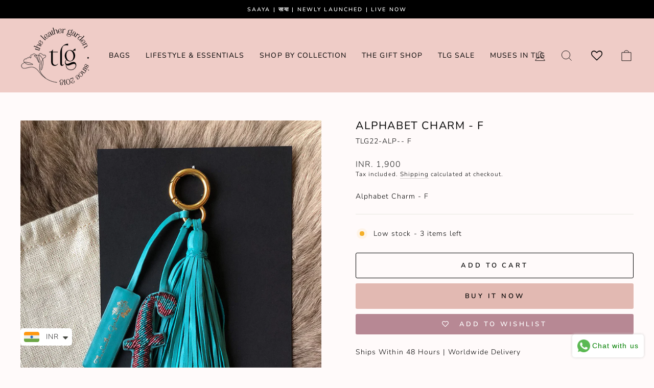

--- FILE ---
content_type: text/html; charset=utf-8
request_url: https://theleathergarden.com/products/alphabet-charm-f-tlg22-alp-g
body_size: 36552
content:
<!doctype html>
<html class="no-js" lang="en" dir="ltr">
<head>
  <!-- Google Tag Manager -->
<script>(function(w,d,s,l,i){w[l]=w[l]||[];w[l].push({'gtm.start':
new Date().getTime(),event:'gtm.js'});var f=d.getElementsByTagName(s)[0],
j=d.createElement(s),dl=l!='dataLayer'?'&l='+l:'';j.async=true;j.src=
'https://www.googletagmanager.com/gtm.js?id='+i+dl;f.parentNode.insertBefore(j,f);
})(window,document,'script','dataLayer','GTM-5M5MJX7');</script>
   <!-- End Google Tag Manager -->

  <meta name="google-site-verification" content="i5dxeyjoDKlZerOvHO3FDIr2PKB-nEas447ZgLCGj7E" />

  <!-- Google tag (gtag.js) -->
<script async src="https://www.googletagmanager.com/gtag/js?id=AW-10924507967"></script>
<script>
  window.dataLayer = window.dataLayer || [];
  function gtag(){dataLayer.push(arguments);}
  gtag('js', new Date());

  gtag('config', 'AW-10924507967');
</script>


<!-- Mailchimp <script id="mcjs">!function(c,h,i,m,p){m=c.createElement(h),p=c.getElementsByTagName(h)[0],m.async=1,m.src=i,p.parentNode.insertBefore(m,p)}(document,"script","https://chimpstatic.com/mcjs-connected/js/users/5961ec1e1cd6b83b9a810358d/05839ea426f33d02eb3e81752.js");</script> Mailchimp -->


  
  <meta charset="utf-8">
  <meta http-equiv="X-UA-Compatible" content="IE=edge,chrome=1">
  <meta name="viewport" content="width=device-width,initial-scale=1">
  <meta name="theme-color" content="#e2b9b2">
  <link rel="canonical" href="https://theleathergarden.com/products/alphabet-charm-f-tlg22-alp-g">
  <link rel="preconnect" href="https://cdn.shopify.com" crossorigin>
  <link rel="preconnect" href="https://fonts.shopifycdn.com" crossorigin>
  <link rel="dns-prefetch" href="https://productreviews.shopifycdn.com">
  <link rel="dns-prefetch" href="https://ajax.googleapis.com">
  <link rel="dns-prefetch" href="https://maps.googleapis.com">
  <link rel="dns-prefetch" href="https://maps.gstatic.com"><link rel="shortcut icon" href="//theleathergarden.com/cdn/shop/files/TLG_Rebranding-06_32x32.png?v=1679553345" type="image/png" /><title>Alphabet Charm - F
&ndash; The Leather Garden
</title>
<meta name="description" content="Alphabet Charm - F"><meta property="og:site_name" content="The Leather Garden">
  <meta property="og:url" content="https://theleathergarden.com/products/alphabet-charm-f-tlg22-alp-g">
  <meta property="og:title" content="Alphabet Charm - F">
  <meta property="og:type" content="product">
  <meta property="og:description" content="Alphabet Charm - F"><meta property="og:image" content="http://theleathergarden.com/cdn/shop/products/17_2226199b-1453-4ddf-880f-106b85b93f5a.jpg?v=1675144626">
    <meta property="og:image:secure_url" content="https://theleathergarden.com/cdn/shop/products/17_2226199b-1453-4ddf-880f-106b85b93f5a.jpg?v=1675144626">
    <meta property="og:image:width" content="1200">
    <meta property="og:image:height" content="1800"><meta name="twitter:site" content="@">
  <meta name="twitter:card" content="summary_large_image">
  <meta name="twitter:title" content="Alphabet Charm - F">
  <meta name="twitter:description" content="Alphabet Charm - F">
<style data-shopify>@font-face {
  font-family: Nunito;
  font-weight: 400;
  font-style: normal;
  font-display: swap;
  src: url("//theleathergarden.com/cdn/fonts/nunito/nunito_n4.fc49103dc396b42cae9460289072d384b6c6eb63.woff2") format("woff2"),
       url("//theleathergarden.com/cdn/fonts/nunito/nunito_n4.5d26d13beeac3116db2479e64986cdeea4c8fbdd.woff") format("woff");
}

  @font-face {
  font-family: Nunito;
  font-weight: 300;
  font-style: normal;
  font-display: swap;
  src: url("//theleathergarden.com/cdn/fonts/nunito/nunito_n3.c1d7c2242f5519d084eafc479d7cc132bcc8c480.woff2") format("woff2"),
       url("//theleathergarden.com/cdn/fonts/nunito/nunito_n3.d543cae3671591d99f8b7ed9ea9ca8387fc73b09.woff") format("woff");
}


  @font-face {
  font-family: Nunito;
  font-weight: 600;
  font-style: normal;
  font-display: swap;
  src: url("//theleathergarden.com/cdn/fonts/nunito/nunito_n6.1a6c50dce2e2b3b0d31e02dbd9146b5064bea503.woff2") format("woff2"),
       url("//theleathergarden.com/cdn/fonts/nunito/nunito_n6.6b124f3eac46044b98c99f2feb057208e260962f.woff") format("woff");
}

  @font-face {
  font-family: Nunito;
  font-weight: 300;
  font-style: italic;
  font-display: swap;
  src: url("//theleathergarden.com/cdn/fonts/nunito/nunito_i3.11db3ddffd5485d801b7a5d8a24c3b0e446751f1.woff2") format("woff2"),
       url("//theleathergarden.com/cdn/fonts/nunito/nunito_i3.7f37c552f86f3fb4c0aae0353840b033f9f464a0.woff") format("woff");
}

  @font-face {
  font-family: Nunito;
  font-weight: 600;
  font-style: italic;
  font-display: swap;
  src: url("//theleathergarden.com/cdn/fonts/nunito/nunito_i6.79bb6a51553d3b72598bab76aca3c938e7c6ac54.woff2") format("woff2"),
       url("//theleathergarden.com/cdn/fonts/nunito/nunito_i6.9ad010b13940d2fa0d660e3029dd144c52772c10.woff") format("woff");
}

</style><link href="//theleathergarden.com/cdn/shop/t/11/assets/theme.css?v=129835470483989894011703232382" rel="stylesheet" type="text/css" media="all" />
<style data-shopify>:root {
    --typeHeaderPrimary: Nunito;
    --typeHeaderFallback: sans-serif;
    --typeHeaderSize: 25px;
    --typeHeaderWeight: 400;
    --typeHeaderLineHeight: 1;
    --typeHeaderSpacing: 0.075em;

    --typeBasePrimary:Nunito;
    --typeBaseFallback:sans-serif;
    --typeBaseSize: 14px;
    --typeBaseWeight: 300;
    --typeBaseSpacing: 0.075em;
    --typeBaseLineHeight: 1.4;

    --typeCollectionTitle: 16px;

    --iconWeight: 2px;
    --iconLinecaps: miter;

    
      --buttonRadius: 3px;
    

    --colorGridOverlayOpacity: 0.1;
  }

  .placeholder-content {
    background-image: linear-gradient(100deg, #ffffff 40%, #f7f7f7 63%, #ffffff 79%);
  }</style><script>
    document.documentElement.className = document.documentElement.className.replace('no-js', 'js');

    window.theme = window.theme || {};
    theme.routes = {
      home: "/",
      cart: "/cart.js",
      cartPage: "/cart",
      cartAdd: "/cart/add.js",
      cartChange: "/cart/change.js",
      search: "/search",
      predictive_url: "/search/suggest"
    };
    theme.strings = {
      soldOut: "Sold Out",
      unavailable: "Unavailable",
      inStockLabel: "In stock, ready to ship",
      oneStockLabel: "Low stock - [count] item left",
      otherStockLabel: "Low stock - [count] items left",
      willNotShipUntil: "Ready to ship [date]",
      willBeInStockAfter: "Back in stock [date]",
      waitingForStock: "Inventory on the way",
      savePrice: "Save [saved_amount]",
      cartEmpty: "Your cart is currently empty.",
      cartTermsConfirmation: "You must agree with the terms and conditions of sales to check out",
      searchCollections: "Collections:",
      searchPages: "Pages:",
      searchArticles: "Articles:",
      productFrom: "from ",
      maxQuantity: "You can only have [quantity] of [title] in your cart."
    };
    theme.settings = {
      cartType: "drawer",
      isCustomerTemplate: false,
      moneyFormat: "\u003cspan class=money\u003eINR. {{amount_no_decimals}}\u003c\/span\u003e",
      saveType: "percent",
      productImageSize: "portrait",
      productImageCover: true,
      predictiveSearch: true,
      predictiveSearchType: "product,article,page,collection",
      predictiveSearchVendor: false,
      predictiveSearchPrice: false,
      quickView: false,
      themeName: 'Impulse',
      themeVersion: "7.2.0"
    };
  </script>
  
 <script>window.performance && window.performance.mark && window.performance.mark('shopify.content_for_header.start');</script><meta name="google-site-verification" content="IPJOL74SZ5HpBcZuhFbY_LezQEdd0VNarDKN1cEgKzM">
<meta id="shopify-digital-wallet" name="shopify-digital-wallet" content="/70511919396/digital_wallets/dialog">
<link rel="alternate" type="application/json+oembed" href="https://theleathergarden.com/products/alphabet-charm-f-tlg22-alp-g.oembed">
<script async="async" src="/checkouts/internal/preloads.js?locale=en-IN"></script>
<script id="shopify-features" type="application/json">{"accessToken":"b342554bb62ff785b72ec89986b23ee0","betas":["rich-media-storefront-analytics"],"domain":"theleathergarden.com","predictiveSearch":true,"shopId":70511919396,"locale":"en"}</script>
<script>var Shopify = Shopify || {};
Shopify.shop = "the-leather-garden.myshopify.com";
Shopify.locale = "en";
Shopify.currency = {"active":"INR","rate":"1.0"};
Shopify.country = "IN";
Shopify.theme = {"name":"Impulse Updated 22\/12\/23","id":163461660964,"schema_name":"Impulse","schema_version":"7.2.0","theme_store_id":857,"role":"main"};
Shopify.theme.handle = "null";
Shopify.theme.style = {"id":null,"handle":null};
Shopify.cdnHost = "theleathergarden.com/cdn";
Shopify.routes = Shopify.routes || {};
Shopify.routes.root = "/";</script>
<script type="module">!function(o){(o.Shopify=o.Shopify||{}).modules=!0}(window);</script>
<script>!function(o){function n(){var o=[];function n(){o.push(Array.prototype.slice.apply(arguments))}return n.q=o,n}var t=o.Shopify=o.Shopify||{};t.loadFeatures=n(),t.autoloadFeatures=n()}(window);</script>
<script id="shop-js-analytics" type="application/json">{"pageType":"product"}</script>
<script defer="defer" async type="module" src="//theleathergarden.com/cdn/shopifycloud/shop-js/modules/v2/client.init-shop-cart-sync_IZsNAliE.en.esm.js"></script>
<script defer="defer" async type="module" src="//theleathergarden.com/cdn/shopifycloud/shop-js/modules/v2/chunk.common_0OUaOowp.esm.js"></script>
<script type="module">
  await import("//theleathergarden.com/cdn/shopifycloud/shop-js/modules/v2/client.init-shop-cart-sync_IZsNAliE.en.esm.js");
await import("//theleathergarden.com/cdn/shopifycloud/shop-js/modules/v2/chunk.common_0OUaOowp.esm.js");

  window.Shopify.SignInWithShop?.initShopCartSync?.({"fedCMEnabled":true,"windoidEnabled":true});

</script>
<script>(function() {
  var isLoaded = false;
  function asyncLoad() {
    if (isLoaded) return;
    isLoaded = true;
    var urls = ["https:\/\/wishlisthero-assets.revampco.com\/store-front\/bundle2.js?shop=the-leather-garden.myshopify.com","https:\/\/egw-app.herokuapp.com\/get_script\/21ea81f6a22111eda7dd1ea92b8b224a.js?v=236053\u0026shop=the-leather-garden.myshopify.com","https:\/\/cdn.nfcube.com\/instafeed-3a597de7fe67a007e9baa45170d16e91.js?shop=the-leather-garden.myshopify.com","https:\/\/cdn.shopify.com\/s\/files\/1\/0449\/2568\/1820\/t\/4\/assets\/booster_currency.js?v=1624978055\u0026shop=the-leather-garden.myshopify.com"];
    for (var i = 0; i < urls.length; i++) {
      var s = document.createElement('script');
      s.type = 'text/javascript';
      s.async = true;
      s.src = urls[i];
      var x = document.getElementsByTagName('script')[0];
      x.parentNode.insertBefore(s, x);
    }
  };
  if(window.attachEvent) {
    window.attachEvent('onload', asyncLoad);
  } else {
    window.addEventListener('load', asyncLoad, false);
  }
})();</script>
<script id="__st">var __st={"a":70511919396,"offset":19800,"reqid":"6cae50ce-33d0-4f7b-83f5-4a359d40f2cf-1768455330","pageurl":"theleathergarden.com\/products\/alphabet-charm-f-tlg22-alp-g","u":"8111fc445d91","p":"product","rtyp":"product","rid":8092957344036};</script>
<script>window.ShopifyPaypalV4VisibilityTracking = true;</script>
<script id="captcha-bootstrap">!function(){'use strict';const t='contact',e='account',n='new_comment',o=[[t,t],['blogs',n],['comments',n],[t,'customer']],c=[[e,'customer_login'],[e,'guest_login'],[e,'recover_customer_password'],[e,'create_customer']],r=t=>t.map((([t,e])=>`form[action*='/${t}']:not([data-nocaptcha='true']) input[name='form_type'][value='${e}']`)).join(','),a=t=>()=>t?[...document.querySelectorAll(t)].map((t=>t.form)):[];function s(){const t=[...o],e=r(t);return a(e)}const i='password',u='form_key',d=['recaptcha-v3-token','g-recaptcha-response','h-captcha-response',i],f=()=>{try{return window.sessionStorage}catch{return}},m='__shopify_v',_=t=>t.elements[u];function p(t,e,n=!1){try{const o=window.sessionStorage,c=JSON.parse(o.getItem(e)),{data:r}=function(t){const{data:e,action:n}=t;return t[m]||n?{data:e,action:n}:{data:t,action:n}}(c);for(const[e,n]of Object.entries(r))t.elements[e]&&(t.elements[e].value=n);n&&o.removeItem(e)}catch(o){console.error('form repopulation failed',{error:o})}}const l='form_type',E='cptcha';function T(t){t.dataset[E]=!0}const w=window,h=w.document,L='Shopify',v='ce_forms',y='captcha';let A=!1;((t,e)=>{const n=(g='f06e6c50-85a8-45c8-87d0-21a2b65856fe',I='https://cdn.shopify.com/shopifycloud/storefront-forms-hcaptcha/ce_storefront_forms_captcha_hcaptcha.v1.5.2.iife.js',D={infoText:'Protected by hCaptcha',privacyText:'Privacy',termsText:'Terms'},(t,e,n)=>{const o=w[L][v],c=o.bindForm;if(c)return c(t,g,e,D).then(n);var r;o.q.push([[t,g,e,D],n]),r=I,A||(h.body.append(Object.assign(h.createElement('script'),{id:'captcha-provider',async:!0,src:r})),A=!0)});var g,I,D;w[L]=w[L]||{},w[L][v]=w[L][v]||{},w[L][v].q=[],w[L][y]=w[L][y]||{},w[L][y].protect=function(t,e){n(t,void 0,e),T(t)},Object.freeze(w[L][y]),function(t,e,n,w,h,L){const[v,y,A,g]=function(t,e,n){const i=e?o:[],u=t?c:[],d=[...i,...u],f=r(d),m=r(i),_=r(d.filter((([t,e])=>n.includes(e))));return[a(f),a(m),a(_),s()]}(w,h,L),I=t=>{const e=t.target;return e instanceof HTMLFormElement?e:e&&e.form},D=t=>v().includes(t);t.addEventListener('submit',(t=>{const e=I(t);if(!e)return;const n=D(e)&&!e.dataset.hcaptchaBound&&!e.dataset.recaptchaBound,o=_(e),c=g().includes(e)&&(!o||!o.value);(n||c)&&t.preventDefault(),c&&!n&&(function(t){try{if(!f())return;!function(t){const e=f();if(!e)return;const n=_(t);if(!n)return;const o=n.value;o&&e.removeItem(o)}(t);const e=Array.from(Array(32),(()=>Math.random().toString(36)[2])).join('');!function(t,e){_(t)||t.append(Object.assign(document.createElement('input'),{type:'hidden',name:u})),t.elements[u].value=e}(t,e),function(t,e){const n=f();if(!n)return;const o=[...t.querySelectorAll(`input[type='${i}']`)].map((({name:t})=>t)),c=[...d,...o],r={};for(const[a,s]of new FormData(t).entries())c.includes(a)||(r[a]=s);n.setItem(e,JSON.stringify({[m]:1,action:t.action,data:r}))}(t,e)}catch(e){console.error('failed to persist form',e)}}(e),e.submit())}));const S=(t,e)=>{t&&!t.dataset[E]&&(n(t,e.some((e=>e===t))),T(t))};for(const o of['focusin','change'])t.addEventListener(o,(t=>{const e=I(t);D(e)&&S(e,y())}));const B=e.get('form_key'),M=e.get(l),P=B&&M;t.addEventListener('DOMContentLoaded',(()=>{const t=y();if(P)for(const e of t)e.elements[l].value===M&&p(e,B);[...new Set([...A(),...v().filter((t=>'true'===t.dataset.shopifyCaptcha))])].forEach((e=>S(e,t)))}))}(h,new URLSearchParams(w.location.search),n,t,e,['guest_login'])})(!0,!0)}();</script>
<script integrity="sha256-4kQ18oKyAcykRKYeNunJcIwy7WH5gtpwJnB7kiuLZ1E=" data-source-attribution="shopify.loadfeatures" defer="defer" src="//theleathergarden.com/cdn/shopifycloud/storefront/assets/storefront/load_feature-a0a9edcb.js" crossorigin="anonymous"></script>
<script data-source-attribution="shopify.dynamic_checkout.dynamic.init">var Shopify=Shopify||{};Shopify.PaymentButton=Shopify.PaymentButton||{isStorefrontPortableWallets:!0,init:function(){window.Shopify.PaymentButton.init=function(){};var t=document.createElement("script");t.src="https://theleathergarden.com/cdn/shopifycloud/portable-wallets/latest/portable-wallets.en.js",t.type="module",document.head.appendChild(t)}};
</script>
<script data-source-attribution="shopify.dynamic_checkout.buyer_consent">
  function portableWalletsHideBuyerConsent(e){var t=document.getElementById("shopify-buyer-consent"),n=document.getElementById("shopify-subscription-policy-button");t&&n&&(t.classList.add("hidden"),t.setAttribute("aria-hidden","true"),n.removeEventListener("click",e))}function portableWalletsShowBuyerConsent(e){var t=document.getElementById("shopify-buyer-consent"),n=document.getElementById("shopify-subscription-policy-button");t&&n&&(t.classList.remove("hidden"),t.removeAttribute("aria-hidden"),n.addEventListener("click",e))}window.Shopify?.PaymentButton&&(window.Shopify.PaymentButton.hideBuyerConsent=portableWalletsHideBuyerConsent,window.Shopify.PaymentButton.showBuyerConsent=portableWalletsShowBuyerConsent);
</script>
<script>
  function portableWalletsCleanup(e){e&&e.src&&console.error("Failed to load portable wallets script "+e.src);var t=document.querySelectorAll("shopify-accelerated-checkout .shopify-payment-button__skeleton, shopify-accelerated-checkout-cart .wallet-cart-button__skeleton"),e=document.getElementById("shopify-buyer-consent");for(let e=0;e<t.length;e++)t[e].remove();e&&e.remove()}function portableWalletsNotLoadedAsModule(e){e instanceof ErrorEvent&&"string"==typeof e.message&&e.message.includes("import.meta")&&"string"==typeof e.filename&&e.filename.includes("portable-wallets")&&(window.removeEventListener("error",portableWalletsNotLoadedAsModule),window.Shopify.PaymentButton.failedToLoad=e,"loading"===document.readyState?document.addEventListener("DOMContentLoaded",window.Shopify.PaymentButton.init):window.Shopify.PaymentButton.init())}window.addEventListener("error",portableWalletsNotLoadedAsModule);
</script>

<script type="module" src="https://theleathergarden.com/cdn/shopifycloud/portable-wallets/latest/portable-wallets.en.js" onError="portableWalletsCleanup(this)" crossorigin="anonymous"></script>
<script nomodule>
  document.addEventListener("DOMContentLoaded", portableWalletsCleanup);
</script>

<link id="shopify-accelerated-checkout-styles" rel="stylesheet" media="screen" href="https://theleathergarden.com/cdn/shopifycloud/portable-wallets/latest/accelerated-checkout-backwards-compat.css" crossorigin="anonymous">
<style id="shopify-accelerated-checkout-cart">
        #shopify-buyer-consent {
  margin-top: 1em;
  display: inline-block;
  width: 100%;
}

#shopify-buyer-consent.hidden {
  display: none;
}

#shopify-subscription-policy-button {
  background: none;
  border: none;
  padding: 0;
  text-decoration: underline;
  font-size: inherit;
  cursor: pointer;
}

#shopify-subscription-policy-button::before {
  box-shadow: none;
}

      </style>

<script>window.performance && window.performance.mark && window.performance.mark('shopify.content_for_header.end');</script>
  <script src="//theleathergarden.com/cdn/shop/t/11/assets/vendor-scripts-v11.js" defer="defer"></script><script src="//theleathergarden.com/cdn/shop/t/11/assets/theme.js?v=95933296080004794351703231623" defer="defer"></script>

<!-- Font icon for header icons -->
<link rel="preload" href="https://wishlisthero-assets.revampco.com/safe-icons/css/wishlisthero-icons.css" as="style">
  <link rel="stylesheet" href="https://wishlisthero-assets.revampco.com/safe-icons/css/wishlisthero-icons.css" media="print" onload="this.media='all'">
  <noscript><link rel="stylesheet" href="https://wishlisthero-assets.revampco.com/safe-icons/css/wishlisthero-icons.css"></noscript>
<!-- Style for floating buttons and others -->
<style type="text/css">
@media screen and (max-width: 641px){
.Header__Icon+.Header__Icon {
margin-left: 10px;
}
}
@media screen and (min-width: 641px){
.Header__Icon+.Header__Icon.Wlh-Header__Icon {
margin-left: 20px;
}
.wishlist-hero-header-icon {
    margin-top:2px;
}
}
.wishlist-hero-header-icon {
    vertical-align: middle;
}
.wishlisthero-floating {
        position: absolute;  left: 5px !important; right: auto;
        top: 5px;
        z-index: 4;
        border-radius: 100%;
    }
.wishlisthero-floating svg {
font-size:23px;
margin-top:1px;
}
    .wishlisthero-floating:hover {
        background-color: rgba(0, 0, 0, 0.05);
    }

    .wishlisthero-floating button {
        font-size: 20px !important;
        width: 40px !important;
        padding: 0.125em 0 0 !important;
    }
.MuiTypography-body2 ,.MuiTypography-body1 ,.MuiTypography-caption ,.MuiTypography-button ,.MuiTypography-h1 ,.MuiTypography-h2 ,.MuiTypography-h3 ,.MuiTypography-h4 ,.MuiTypography-h5 ,.MuiTypography-h6 ,.MuiTypography-subtitle1 ,.MuiTypography-subtitle2 ,.MuiTypography-overline , MuiButton-root{
     font-family: inherit !important; /*Roboto, Helvetica, Arial, sans-serif;*/
}
.MuiTypography-h1 , .MuiTypography-h2 , .MuiTypography-h3 , .MuiTypography-h4 , .MuiTypography-h5 , .MuiTypography-h6 , .MuiButton-root, .MuiCardHeader-title a{
     font-family: Nunito, sans-serif !important;
}

    /****************************************************************************************/
    /* For some theme shared view need some spacing */
    /*
    #wishlist-hero-shared-list-view {
  margin-top: 15px;
  margin-bottom: 15px;
}
#wishlist-hero-shared-list-view h1 {
  padding-left: 5px;
}

#wishlisthero-product-page-button-container {
  padding-top: 15px;
}
*/
    /****************************************************************************************/

 //need some space between buttons 
#wishlisthero-product-page-button-container {
  margin-top: 10px !important;
}
    /* #wishlisthero-product-page-button-container button {
  padding-left: 1px !important;
} */
    /****************************************************************************************/
    /* Customize the indicator when wishlist has items AND the normal indicator not working */
span.wishlist-hero-items-count {
  position: absolute;
  top: 42%;
  right: 17%;
    border-radius: 100%;
}

@media screen and (max-width: 749px){
.wishlisthero-product-page-button-container{
width:100%
}
.wishlisthero-product-page-button-container button{
 margin-left:auto !important; margin-right: auto !important;
}
}
@media(max-width:760px){
   span.wishlist-hero-items-count {
     top: 28%;
   }
}
.MuiCardMedia-root{
padding-top:120% !important; 
}

#wishlisthero-product-page-button-container {
  margin-top: 10px !important;
}</style> <script type='text/javascript'>try{
   window.WishListHero_setting = {"ButtonColor":"#AF7B88","IconColor":"rgba(255, 255, 255, 1)","IconType":"Heart","ButtonTextBeforeAdding":"ADD TO WISHLIST","ButtonTextAfterAdding":"ADDED TO WISHLIST","AnimationAfterAddition":"Fade in","ButtonTextAddToCart":"ADD TO CART","ButtonTextOutOfStock":"OUT OF STOCK","ButtonTextAddAllToCart":"ADD ALL TO CART","ButtonTextRemoveAllToCart":"REMOVE ALL FROM WISHLIST","AddedProductNotificationText":"Product added to wishlist successfully","AddedProductToCartNotificationText":"Product added to cart successfully","ViewCartLinkText":"View Cart","SharePopup_TitleText":"Share My wishlist","SharePopup_shareBtnText":"Share","SharePopup_shareHederText":"Share on Social Networks","SharePopup_shareCopyText":"Or copy Wishlist link to share","SharePopup_shareCancelBtnText":"cancel","SharePopup_shareCopyBtnText":"copy","SendEMailPopup_BtnText":"send email","SendEMailPopup_FromText":"From Name","SendEMailPopup_ToText":"To email","SendEMailPopup_BodyText":"Body","SendEMailPopup_SendBtnText":"send","SendEMailPopup_TitleText":"Send My Wislist via Email","AddProductMessageText":"Are you sure you want to add all items to cart ?","RemoveProductMessageText":"Are you sure you want to remove this item from your wishlist ?","RemoveAllProductMessageText":"Are you sure you want to remove all items from your wishlist ?","RemovedProductNotificationText":"Product removed from wishlist successfully","AddAllOutOfStockProductNotificationText":"There seems to have been an issue adding items to cart, please try again later","RemovePopupOkText":"ok","RemovePopup_HeaderText":"ARE YOU SURE?","ViewWishlistText":"View wishlist","EmptyWishlistText":"there are no items in this wishlist","BuyNowButtonText":"Buy Now","BuyNowButtonColor":"rgb(144, 86, 162)","BuyNowTextButtonColor":"rgb(255, 255, 255)","Wishlist_Title":"My Wishlist","WishlistHeaderTitleAlignment":"Right","WishlistProductImageSize":"Normal","PriceColor":"#AF7B88","HeaderFontSize":"30","PriceFontSize":"18","ProductNameFontSize":"16","LaunchPointType":"header_menu","DisplayWishlistAs":"popup_window","DisplayButtonAs":"button_with_icon","PopupSize":"md","HideAddToCartButton":false,"NoRedirectAfterAddToCart":false,"DisableGuestCustomer":false,"LoginPopupContent":"Please login to save your wishlist across devices.","LoginPopupLoginBtnText":"Login","LoginPopupContentFontSize":"20","NotificationPopupPosition":"right","WishlistButtonTextColor":"rgba(255, 255, 255, 1)","EnableRemoveFromWishlistAfterAddButtonText":"REMOVE FROM WISHLIST","_id":"63da3c93e52ef1258d44d17f","EnableCollection":true,"EnableShare":true,"RemovePowerBy":false,"EnableFBPixel":false,"DisapleApp":false,"FloatPointPossition":"bottom_right","HeartStateToggle":true,"HeaderMenuItemsIndicator":true,"EnableRemoveFromWishlistAfterAdd":true,"CollectionViewAddedToWishlistIconBackgroundColor":"rgba(255, 255, 255, 0)","CollectionViewAddedToWishlistIconColor":"#AF7B88","CollectionViewIconBackgroundColor":"rgba(255, 255, 255, 0)","CollectionViewIconColor":"#AF7B88","CollectionViewIconPlacment":"Left","Shop":"the-leather-garden.myshopify.com","shop":"the-leather-garden.myshopify.com","Status":"Active","Plan":"FREE"};  
  }catch(e){ console.error('Error loading config',e); } </script>
<script>window.wishlisthero_cartDotClasses=['cart-link__bubble',  'cart-link__bubble--visible' , 'is-visible'];</script>
<script>window.wishlisthero_buttonProdPageClasses=['btn','btn--full','btn--secondary'];</script>
<script>window.wishlisthero_buttonProdPageFontSize='auto';</script>




<!-- BEGIN app block: shopify://apps/super-gift-options/blocks/app-embed/d9b137c5-9d50-4342-a6ed-bbb1ebfb63ce -->
<script async src="https://app.supergiftoptions.com/get_script/?shop_url=the-leather-garden.myshopify.com"></script>


<!-- END app block --><script src="https://cdn.shopify.com/extensions/a9a32278-85fd-435d-a2e4-15afbc801656/nova-multi-currency-converter-1/assets/nova-cur-app-embed.js" type="text/javascript" defer="defer"></script>
<link href="https://cdn.shopify.com/extensions/a9a32278-85fd-435d-a2e4-15afbc801656/nova-multi-currency-converter-1/assets/nova-cur.css" rel="stylesheet" type="text/css" media="all">
<link href="https://monorail-edge.shopifysvc.com" rel="dns-prefetch">
<script>(function(){if ("sendBeacon" in navigator && "performance" in window) {try {var session_token_from_headers = performance.getEntriesByType('navigation')[0].serverTiming.find(x => x.name == '_s').description;} catch {var session_token_from_headers = undefined;}var session_cookie_matches = document.cookie.match(/_shopify_s=([^;]*)/);var session_token_from_cookie = session_cookie_matches && session_cookie_matches.length === 2 ? session_cookie_matches[1] : "";var session_token = session_token_from_headers || session_token_from_cookie || "";function handle_abandonment_event(e) {var entries = performance.getEntries().filter(function(entry) {return /monorail-edge.shopifysvc.com/.test(entry.name);});if (!window.abandonment_tracked && entries.length === 0) {window.abandonment_tracked = true;var currentMs = Date.now();var navigation_start = performance.timing.navigationStart;var payload = {shop_id: 70511919396,url: window.location.href,navigation_start,duration: currentMs - navigation_start,session_token,page_type: "product"};window.navigator.sendBeacon("https://monorail-edge.shopifysvc.com/v1/produce", JSON.stringify({schema_id: "online_store_buyer_site_abandonment/1.1",payload: payload,metadata: {event_created_at_ms: currentMs,event_sent_at_ms: currentMs}}));}}window.addEventListener('pagehide', handle_abandonment_event);}}());</script>
<script id="web-pixels-manager-setup">(function e(e,d,r,n,o){if(void 0===o&&(o={}),!Boolean(null===(a=null===(i=window.Shopify)||void 0===i?void 0:i.analytics)||void 0===a?void 0:a.replayQueue)){var i,a;window.Shopify=window.Shopify||{};var t=window.Shopify;t.analytics=t.analytics||{};var s=t.analytics;s.replayQueue=[],s.publish=function(e,d,r){return s.replayQueue.push([e,d,r]),!0};try{self.performance.mark("wpm:start")}catch(e){}var l=function(){var e={modern:/Edge?\/(1{2}[4-9]|1[2-9]\d|[2-9]\d{2}|\d{4,})\.\d+(\.\d+|)|Firefox\/(1{2}[4-9]|1[2-9]\d|[2-9]\d{2}|\d{4,})\.\d+(\.\d+|)|Chrom(ium|e)\/(9{2}|\d{3,})\.\d+(\.\d+|)|(Maci|X1{2}).+ Version\/(15\.\d+|(1[6-9]|[2-9]\d|\d{3,})\.\d+)([,.]\d+|)( \(\w+\)|)( Mobile\/\w+|) Safari\/|Chrome.+OPR\/(9{2}|\d{3,})\.\d+\.\d+|(CPU[ +]OS|iPhone[ +]OS|CPU[ +]iPhone|CPU IPhone OS|CPU iPad OS)[ +]+(15[._]\d+|(1[6-9]|[2-9]\d|\d{3,})[._]\d+)([._]\d+|)|Android:?[ /-](13[3-9]|1[4-9]\d|[2-9]\d{2}|\d{4,})(\.\d+|)(\.\d+|)|Android.+Firefox\/(13[5-9]|1[4-9]\d|[2-9]\d{2}|\d{4,})\.\d+(\.\d+|)|Android.+Chrom(ium|e)\/(13[3-9]|1[4-9]\d|[2-9]\d{2}|\d{4,})\.\d+(\.\d+|)|SamsungBrowser\/([2-9]\d|\d{3,})\.\d+/,legacy:/Edge?\/(1[6-9]|[2-9]\d|\d{3,})\.\d+(\.\d+|)|Firefox\/(5[4-9]|[6-9]\d|\d{3,})\.\d+(\.\d+|)|Chrom(ium|e)\/(5[1-9]|[6-9]\d|\d{3,})\.\d+(\.\d+|)([\d.]+$|.*Safari\/(?![\d.]+ Edge\/[\d.]+$))|(Maci|X1{2}).+ Version\/(10\.\d+|(1[1-9]|[2-9]\d|\d{3,})\.\d+)([,.]\d+|)( \(\w+\)|)( Mobile\/\w+|) Safari\/|Chrome.+OPR\/(3[89]|[4-9]\d|\d{3,})\.\d+\.\d+|(CPU[ +]OS|iPhone[ +]OS|CPU[ +]iPhone|CPU IPhone OS|CPU iPad OS)[ +]+(10[._]\d+|(1[1-9]|[2-9]\d|\d{3,})[._]\d+)([._]\d+|)|Android:?[ /-](13[3-9]|1[4-9]\d|[2-9]\d{2}|\d{4,})(\.\d+|)(\.\d+|)|Mobile Safari.+OPR\/([89]\d|\d{3,})\.\d+\.\d+|Android.+Firefox\/(13[5-9]|1[4-9]\d|[2-9]\d{2}|\d{4,})\.\d+(\.\d+|)|Android.+Chrom(ium|e)\/(13[3-9]|1[4-9]\d|[2-9]\d{2}|\d{4,})\.\d+(\.\d+|)|Android.+(UC? ?Browser|UCWEB|U3)[ /]?(15\.([5-9]|\d{2,})|(1[6-9]|[2-9]\d|\d{3,})\.\d+)\.\d+|SamsungBrowser\/(5\.\d+|([6-9]|\d{2,})\.\d+)|Android.+MQ{2}Browser\/(14(\.(9|\d{2,})|)|(1[5-9]|[2-9]\d|\d{3,})(\.\d+|))(\.\d+|)|K[Aa][Ii]OS\/(3\.\d+|([4-9]|\d{2,})\.\d+)(\.\d+|)/},d=e.modern,r=e.legacy,n=navigator.userAgent;return n.match(d)?"modern":n.match(r)?"legacy":"unknown"}(),u="modern"===l?"modern":"legacy",c=(null!=n?n:{modern:"",legacy:""})[u],f=function(e){return[e.baseUrl,"/wpm","/b",e.hashVersion,"modern"===e.buildTarget?"m":"l",".js"].join("")}({baseUrl:d,hashVersion:r,buildTarget:u}),m=function(e){var d=e.version,r=e.bundleTarget,n=e.surface,o=e.pageUrl,i=e.monorailEndpoint;return{emit:function(e){var a=e.status,t=e.errorMsg,s=(new Date).getTime(),l=JSON.stringify({metadata:{event_sent_at_ms:s},events:[{schema_id:"web_pixels_manager_load/3.1",payload:{version:d,bundle_target:r,page_url:o,status:a,surface:n,error_msg:t},metadata:{event_created_at_ms:s}}]});if(!i)return console&&console.warn&&console.warn("[Web Pixels Manager] No Monorail endpoint provided, skipping logging."),!1;try{return self.navigator.sendBeacon.bind(self.navigator)(i,l)}catch(e){}var u=new XMLHttpRequest;try{return u.open("POST",i,!0),u.setRequestHeader("Content-Type","text/plain"),u.send(l),!0}catch(e){return console&&console.warn&&console.warn("[Web Pixels Manager] Got an unhandled error while logging to Monorail."),!1}}}}({version:r,bundleTarget:l,surface:e.surface,pageUrl:self.location.href,monorailEndpoint:e.monorailEndpoint});try{o.browserTarget=l,function(e){var d=e.src,r=e.async,n=void 0===r||r,o=e.onload,i=e.onerror,a=e.sri,t=e.scriptDataAttributes,s=void 0===t?{}:t,l=document.createElement("script"),u=document.querySelector("head"),c=document.querySelector("body");if(l.async=n,l.src=d,a&&(l.integrity=a,l.crossOrigin="anonymous"),s)for(var f in s)if(Object.prototype.hasOwnProperty.call(s,f))try{l.dataset[f]=s[f]}catch(e){}if(o&&l.addEventListener("load",o),i&&l.addEventListener("error",i),u)u.appendChild(l);else{if(!c)throw new Error("Did not find a head or body element to append the script");c.appendChild(l)}}({src:f,async:!0,onload:function(){if(!function(){var e,d;return Boolean(null===(d=null===(e=window.Shopify)||void 0===e?void 0:e.analytics)||void 0===d?void 0:d.initialized)}()){var d=window.webPixelsManager.init(e)||void 0;if(d){var r=window.Shopify.analytics;r.replayQueue.forEach((function(e){var r=e[0],n=e[1],o=e[2];d.publishCustomEvent(r,n,o)})),r.replayQueue=[],r.publish=d.publishCustomEvent,r.visitor=d.visitor,r.initialized=!0}}},onerror:function(){return m.emit({status:"failed",errorMsg:"".concat(f," has failed to load")})},sri:function(e){var d=/^sha384-[A-Za-z0-9+/=]+$/;return"string"==typeof e&&d.test(e)}(c)?c:"",scriptDataAttributes:o}),m.emit({status:"loading"})}catch(e){m.emit({status:"failed",errorMsg:(null==e?void 0:e.message)||"Unknown error"})}}})({shopId: 70511919396,storefrontBaseUrl: "https://theleathergarden.com",extensionsBaseUrl: "https://extensions.shopifycdn.com/cdn/shopifycloud/web-pixels-manager",monorailEndpoint: "https://monorail-edge.shopifysvc.com/unstable/produce_batch",surface: "storefront-renderer",enabledBetaFlags: ["2dca8a86"],webPixelsConfigList: [{"id":"2152857892","configuration":"{\"config\":\"{\\\"google_tag_ids\\\":[\\\"G-XS1FZ1SEPW\\\",\\\"GT-PBGNCC89\\\"],\\\"target_country\\\":\\\"IN\\\",\\\"gtag_events\\\":[{\\\"type\\\":\\\"search\\\",\\\"action_label\\\":\\\"G-XS1FZ1SEPW\\\"},{\\\"type\\\":\\\"begin_checkout\\\",\\\"action_label\\\":\\\"G-XS1FZ1SEPW\\\"},{\\\"type\\\":\\\"view_item\\\",\\\"action_label\\\":[\\\"G-XS1FZ1SEPW\\\",\\\"MC-9QBVRRJBKC\\\"]},{\\\"type\\\":\\\"purchase\\\",\\\"action_label\\\":[\\\"G-XS1FZ1SEPW\\\",\\\"MC-9QBVRRJBKC\\\"]},{\\\"type\\\":\\\"page_view\\\",\\\"action_label\\\":[\\\"G-XS1FZ1SEPW\\\",\\\"MC-9QBVRRJBKC\\\"]},{\\\"type\\\":\\\"add_payment_info\\\",\\\"action_label\\\":\\\"G-XS1FZ1SEPW\\\"},{\\\"type\\\":\\\"add_to_cart\\\",\\\"action_label\\\":\\\"G-XS1FZ1SEPW\\\"}],\\\"enable_monitoring_mode\\\":false}\"}","eventPayloadVersion":"v1","runtimeContext":"OPEN","scriptVersion":"b2a88bafab3e21179ed38636efcd8a93","type":"APP","apiClientId":1780363,"privacyPurposes":[],"dataSharingAdjustments":{"protectedCustomerApprovalScopes":["read_customer_address","read_customer_email","read_customer_name","read_customer_personal_data","read_customer_phone"]}},{"id":"348717348","configuration":"{\"pixel_id\":\"433823732804009\",\"pixel_type\":\"facebook_pixel\",\"metaapp_system_user_token\":\"-\"}","eventPayloadVersion":"v1","runtimeContext":"OPEN","scriptVersion":"ca16bc87fe92b6042fbaa3acc2fbdaa6","type":"APP","apiClientId":2329312,"privacyPurposes":["ANALYTICS","MARKETING","SALE_OF_DATA"],"dataSharingAdjustments":{"protectedCustomerApprovalScopes":["read_customer_address","read_customer_email","read_customer_name","read_customer_personal_data","read_customer_phone"]}},{"id":"shopify-app-pixel","configuration":"{}","eventPayloadVersion":"v1","runtimeContext":"STRICT","scriptVersion":"0450","apiClientId":"shopify-pixel","type":"APP","privacyPurposes":["ANALYTICS","MARKETING"]},{"id":"shopify-custom-pixel","eventPayloadVersion":"v1","runtimeContext":"LAX","scriptVersion":"0450","apiClientId":"shopify-pixel","type":"CUSTOM","privacyPurposes":["ANALYTICS","MARKETING"]}],isMerchantRequest: false,initData: {"shop":{"name":"The Leather Garden","paymentSettings":{"currencyCode":"INR"},"myshopifyDomain":"the-leather-garden.myshopify.com","countryCode":"IN","storefrontUrl":"https:\/\/theleathergarden.com"},"customer":null,"cart":null,"checkout":null,"productVariants":[{"price":{"amount":1900.0,"currencyCode":"INR"},"product":{"title":"Alphabet Charm - F","vendor":"Leather Garden","id":"8092957344036","untranslatedTitle":"Alphabet Charm - F","url":"\/products\/alphabet-charm-f-tlg22-alp-g","type":"Charm"},"id":"44399621701924","image":{"src":"\/\/theleathergarden.com\/cdn\/shop\/products\/17_2226199b-1453-4ddf-880f-106b85b93f5a.jpg?v=1675144626"},"sku":"TLG22-ALP-- F","title":"Default Title","untranslatedTitle":"Default Title"}],"purchasingCompany":null},},"https://theleathergarden.com/cdn","7cecd0b6w90c54c6cpe92089d5m57a67346",{"modern":"","legacy":""},{"shopId":"70511919396","storefrontBaseUrl":"https:\/\/theleathergarden.com","extensionBaseUrl":"https:\/\/extensions.shopifycdn.com\/cdn\/shopifycloud\/web-pixels-manager","surface":"storefront-renderer","enabledBetaFlags":"[\"2dca8a86\"]","isMerchantRequest":"false","hashVersion":"7cecd0b6w90c54c6cpe92089d5m57a67346","publish":"custom","events":"[[\"page_viewed\",{}],[\"product_viewed\",{\"productVariant\":{\"price\":{\"amount\":1900.0,\"currencyCode\":\"INR\"},\"product\":{\"title\":\"Alphabet Charm - F\",\"vendor\":\"Leather Garden\",\"id\":\"8092957344036\",\"untranslatedTitle\":\"Alphabet Charm - F\",\"url\":\"\/products\/alphabet-charm-f-tlg22-alp-g\",\"type\":\"Charm\"},\"id\":\"44399621701924\",\"image\":{\"src\":\"\/\/theleathergarden.com\/cdn\/shop\/products\/17_2226199b-1453-4ddf-880f-106b85b93f5a.jpg?v=1675144626\"},\"sku\":\"TLG22-ALP-- F\",\"title\":\"Default Title\",\"untranslatedTitle\":\"Default Title\"}}]]"});</script><script>
  window.ShopifyAnalytics = window.ShopifyAnalytics || {};
  window.ShopifyAnalytics.meta = window.ShopifyAnalytics.meta || {};
  window.ShopifyAnalytics.meta.currency = 'INR';
  var meta = {"product":{"id":8092957344036,"gid":"gid:\/\/shopify\/Product\/8092957344036","vendor":"Leather Garden","type":"Charm","handle":"alphabet-charm-f-tlg22-alp-g","variants":[{"id":44399621701924,"price":190000,"name":"Alphabet Charm - F","public_title":null,"sku":"TLG22-ALP-- F"}],"remote":false},"page":{"pageType":"product","resourceType":"product","resourceId":8092957344036,"requestId":"6cae50ce-33d0-4f7b-83f5-4a359d40f2cf-1768455330"}};
  for (var attr in meta) {
    window.ShopifyAnalytics.meta[attr] = meta[attr];
  }
</script>
<script class="analytics">
  (function () {
    var customDocumentWrite = function(content) {
      var jquery = null;

      if (window.jQuery) {
        jquery = window.jQuery;
      } else if (window.Checkout && window.Checkout.$) {
        jquery = window.Checkout.$;
      }

      if (jquery) {
        jquery('body').append(content);
      }
    };

    var hasLoggedConversion = function(token) {
      if (token) {
        return document.cookie.indexOf('loggedConversion=' + token) !== -1;
      }
      return false;
    }

    var setCookieIfConversion = function(token) {
      if (token) {
        var twoMonthsFromNow = new Date(Date.now());
        twoMonthsFromNow.setMonth(twoMonthsFromNow.getMonth() + 2);

        document.cookie = 'loggedConversion=' + token + '; expires=' + twoMonthsFromNow;
      }
    }

    var trekkie = window.ShopifyAnalytics.lib = window.trekkie = window.trekkie || [];
    if (trekkie.integrations) {
      return;
    }
    trekkie.methods = [
      'identify',
      'page',
      'ready',
      'track',
      'trackForm',
      'trackLink'
    ];
    trekkie.factory = function(method) {
      return function() {
        var args = Array.prototype.slice.call(arguments);
        args.unshift(method);
        trekkie.push(args);
        return trekkie;
      };
    };
    for (var i = 0; i < trekkie.methods.length; i++) {
      var key = trekkie.methods[i];
      trekkie[key] = trekkie.factory(key);
    }
    trekkie.load = function(config) {
      trekkie.config = config || {};
      trekkie.config.initialDocumentCookie = document.cookie;
      var first = document.getElementsByTagName('script')[0];
      var script = document.createElement('script');
      script.type = 'text/javascript';
      script.onerror = function(e) {
        var scriptFallback = document.createElement('script');
        scriptFallback.type = 'text/javascript';
        scriptFallback.onerror = function(error) {
                var Monorail = {
      produce: function produce(monorailDomain, schemaId, payload) {
        var currentMs = new Date().getTime();
        var event = {
          schema_id: schemaId,
          payload: payload,
          metadata: {
            event_created_at_ms: currentMs,
            event_sent_at_ms: currentMs
          }
        };
        return Monorail.sendRequest("https://" + monorailDomain + "/v1/produce", JSON.stringify(event));
      },
      sendRequest: function sendRequest(endpointUrl, payload) {
        // Try the sendBeacon API
        if (window && window.navigator && typeof window.navigator.sendBeacon === 'function' && typeof window.Blob === 'function' && !Monorail.isIos12()) {
          var blobData = new window.Blob([payload], {
            type: 'text/plain'
          });

          if (window.navigator.sendBeacon(endpointUrl, blobData)) {
            return true;
          } // sendBeacon was not successful

        } // XHR beacon

        var xhr = new XMLHttpRequest();

        try {
          xhr.open('POST', endpointUrl);
          xhr.setRequestHeader('Content-Type', 'text/plain');
          xhr.send(payload);
        } catch (e) {
          console.log(e);
        }

        return false;
      },
      isIos12: function isIos12() {
        return window.navigator.userAgent.lastIndexOf('iPhone; CPU iPhone OS 12_') !== -1 || window.navigator.userAgent.lastIndexOf('iPad; CPU OS 12_') !== -1;
      }
    };
    Monorail.produce('monorail-edge.shopifysvc.com',
      'trekkie_storefront_load_errors/1.1',
      {shop_id: 70511919396,
      theme_id: 163461660964,
      app_name: "storefront",
      context_url: window.location.href,
      source_url: "//theleathergarden.com/cdn/s/trekkie.storefront.55c6279c31a6628627b2ba1c5ff367020da294e2.min.js"});

        };
        scriptFallback.async = true;
        scriptFallback.src = '//theleathergarden.com/cdn/s/trekkie.storefront.55c6279c31a6628627b2ba1c5ff367020da294e2.min.js';
        first.parentNode.insertBefore(scriptFallback, first);
      };
      script.async = true;
      script.src = '//theleathergarden.com/cdn/s/trekkie.storefront.55c6279c31a6628627b2ba1c5ff367020da294e2.min.js';
      first.parentNode.insertBefore(script, first);
    };
    trekkie.load(
      {"Trekkie":{"appName":"storefront","development":false,"defaultAttributes":{"shopId":70511919396,"isMerchantRequest":null,"themeId":163461660964,"themeCityHash":"16031834266819526638","contentLanguage":"en","currency":"INR","eventMetadataId":"437fb706-0570-4265-b4f8-783202eecb45"},"isServerSideCookieWritingEnabled":true,"monorailRegion":"shop_domain","enabledBetaFlags":["65f19447"]},"Session Attribution":{},"S2S":{"facebookCapiEnabled":true,"source":"trekkie-storefront-renderer","apiClientId":580111}}
    );

    var loaded = false;
    trekkie.ready(function() {
      if (loaded) return;
      loaded = true;

      window.ShopifyAnalytics.lib = window.trekkie;

      var originalDocumentWrite = document.write;
      document.write = customDocumentWrite;
      try { window.ShopifyAnalytics.merchantGoogleAnalytics.call(this); } catch(error) {};
      document.write = originalDocumentWrite;

      window.ShopifyAnalytics.lib.page(null,{"pageType":"product","resourceType":"product","resourceId":8092957344036,"requestId":"6cae50ce-33d0-4f7b-83f5-4a359d40f2cf-1768455330","shopifyEmitted":true});

      var match = window.location.pathname.match(/checkouts\/(.+)\/(thank_you|post_purchase)/)
      var token = match? match[1]: undefined;
      if (!hasLoggedConversion(token)) {
        setCookieIfConversion(token);
        window.ShopifyAnalytics.lib.track("Viewed Product",{"currency":"INR","variantId":44399621701924,"productId":8092957344036,"productGid":"gid:\/\/shopify\/Product\/8092957344036","name":"Alphabet Charm - F","price":"1900.00","sku":"TLG22-ALP-- F","brand":"Leather Garden","variant":null,"category":"Charm","nonInteraction":true,"remote":false},undefined,undefined,{"shopifyEmitted":true});
      window.ShopifyAnalytics.lib.track("monorail:\/\/trekkie_storefront_viewed_product\/1.1",{"currency":"INR","variantId":44399621701924,"productId":8092957344036,"productGid":"gid:\/\/shopify\/Product\/8092957344036","name":"Alphabet Charm - F","price":"1900.00","sku":"TLG22-ALP-- F","brand":"Leather Garden","variant":null,"category":"Charm","nonInteraction":true,"remote":false,"referer":"https:\/\/theleathergarden.com\/products\/alphabet-charm-f-tlg22-alp-g"});
      }
    });


        var eventsListenerScript = document.createElement('script');
        eventsListenerScript.async = true;
        eventsListenerScript.src = "//theleathergarden.com/cdn/shopifycloud/storefront/assets/shop_events_listener-3da45d37.js";
        document.getElementsByTagName('head')[0].appendChild(eventsListenerScript);

})();</script>
<script
  defer
  src="https://theleathergarden.com/cdn/shopifycloud/perf-kit/shopify-perf-kit-3.0.3.min.js"
  data-application="storefront-renderer"
  data-shop-id="70511919396"
  data-render-region="gcp-us-central1"
  data-page-type="product"
  data-theme-instance-id="163461660964"
  data-theme-name="Impulse"
  data-theme-version="7.2.0"
  data-monorail-region="shop_domain"
  data-resource-timing-sampling-rate="10"
  data-shs="true"
  data-shs-beacon="true"
  data-shs-export-with-fetch="true"
  data-shs-logs-sample-rate="1"
  data-shs-beacon-endpoint="https://theleathergarden.com/api/collect"
></script>
</head>

<body class="template-product" data-center-text="true" data-button_style="round-slight" data-type_header_capitalize="true" data-type_headers_align_text="true" data-type_product_capitalize="true" data-swatch_style="round" >
  <!-- Google Tag Manager (noscript) -->
<noscript><iframe src="https://www.googletagmanager.com/ns.html?id=GTM-5M5MJX7"
height="0" width="0" style="display:none;visibility:hidden"></iframe></noscript>
   <!-- End Google Tag Manager (noscript) -->

  <a class="in-page-link visually-hidden skip-link" href="#MainContent">Skip to content</a>

  <div id="PageContainer" class="page-container">
    <div class="transition-body"><!-- BEGIN sections: header-group -->
<div id="shopify-section-sections--21735439597860__announcement" class="shopify-section shopify-section-group-header-group"><style></style>
  <div class="announcement-bar">
    <div class="page-width">
      <div class="slideshow-wrapper">
        <button type="button" class="visually-hidden slideshow__pause" data-id="sections--21735439597860__announcement" aria-live="polite">
          <span class="slideshow__pause-stop">
            <svg aria-hidden="true" focusable="false" role="presentation" class="icon icon-pause" viewBox="0 0 10 13"><g fill="#000" fill-rule="evenodd"><path d="M0 0h3v13H0zM7 0h3v13H7z"/></g></svg>
            <span class="icon__fallback-text">Pause slideshow</span>
          </span>
          <span class="slideshow__pause-play">
            <svg aria-hidden="true" focusable="false" role="presentation" class="icon icon-play" viewBox="18.24 17.35 24.52 28.3"><path fill="#323232" d="M22.1 19.151v25.5l20.4-13.489-20.4-12.011z"/></svg>
            <span class="icon__fallback-text">Play slideshow</span>
          </span>
        </button>

        <div
          id="AnnouncementSlider"
          class="announcement-slider"
          data-compact="true"
          data-block-count="1"><div
                id="AnnouncementSlide-18aba8d4-85eb-4754-bee4-5df0ba905604"
                class="announcement-slider__slide"
                data-index="0"
                ><a class="announcement-link" href="/collections/saaya"><span class="announcement-text">Saaya | साया | NEWLY LAUNCHED | LIVE NOW</span></a></div></div>
      </div>
    </div>
  </div>




</div><div id="shopify-section-sections--21735439597860__header" class="shopify-section shopify-section-group-header-group">

<div id="NavDrawer" class="drawer drawer--right">
  <div class="drawer__contents">
    <div class="drawer__fixed-header">
      <div class="drawer__header appear-animation appear-delay-1">
        <div class="h2 drawer__title"></div>
        <div class="drawer__close">
          <button type="button" class="drawer__close-button js-drawer-close">
            <svg aria-hidden="true" focusable="false" role="presentation" class="icon icon-close" viewBox="0 0 64 64"><path d="M19 17.61l27.12 27.13m0-27.12L19 44.74"/></svg>
            <span class="icon__fallback-text">Close menu</span>
          </button>
        </div>
      </div>
    </div>
    <div class="drawer__scrollable">
      <ul class="mobile-nav mobile-nav--heading-style" role="navigation" aria-label="Primary"><li class="mobile-nav__item appear-animation appear-delay-2"><div class="mobile-nav__has-sublist"><a href="/collections/handbags"
                    class="mobile-nav__link mobile-nav__link--top-level"
                    id="Label-collections-handbags1"
                    >
                    Bags
                  </a>
                  <div class="mobile-nav__toggle">
                    <button type="button"
                      aria-controls="Linklist-collections-handbags1"
                      aria-labelledby="Label-collections-handbags1"
                      class="collapsible-trigger collapsible--auto-height"><span class="collapsible-trigger__icon collapsible-trigger__icon--open" role="presentation">
  <svg aria-hidden="true" focusable="false" role="presentation" class="icon icon--wide icon-chevron-down" viewBox="0 0 28 16"><path d="M1.57 1.59l12.76 12.77L27.1 1.59" stroke-width="2" stroke="#000" fill="none" fill-rule="evenodd"/></svg>
</span>
</button>
                  </div></div><div id="Linklist-collections-handbags1"
                class="mobile-nav__sublist collapsible-content collapsible-content--all"
                >
                <div class="collapsible-content__inner">
                  <ul class="mobile-nav__sublist"><li class="mobile-nav__item">
                        <div class="mobile-nav__child-item"><a href="/collections"
                              class="mobile-nav__link"
                              id="Sublabel-collections1"
                              >
                              By Collections
                            </a><button type="button"
                              aria-controls="Sublinklist-collections-handbags1-collections1"
                              aria-labelledby="Sublabel-collections1"
                              class="collapsible-trigger"><span class="collapsible-trigger__icon collapsible-trigger__icon--circle collapsible-trigger__icon--open" role="presentation">
  <svg aria-hidden="true" focusable="false" role="presentation" class="icon icon--wide icon-chevron-down" viewBox="0 0 28 16"><path d="M1.57 1.59l12.76 12.77L27.1 1.59" stroke-width="2" stroke="#000" fill="none" fill-rule="evenodd"/></svg>
</span>
</button></div><div
                            id="Sublinklist-collections-handbags1-collections1"
                            aria-labelledby="Sublabel-collections1"
                            class="mobile-nav__sublist collapsible-content collapsible-content--all"
                            >
                            <div class="collapsible-content__inner">
                              <ul class="mobile-nav__grandchildlist"><li class="mobile-nav__item">
                                    <a href="/collections/saaya" class="mobile-nav__link">
                                      Saaya
                                    </a>
                                  </li><li class="mobile-nav__item">
                                    <a href="/collections/outerworld" class="mobile-nav__link">
                                      Outerworld
                                    </a>
                                  </li><li class="mobile-nav__item">
                                    <a href="/collections/charbagh" class="mobile-nav__link">
                                       Charbagh Festive Handbags 2024
                                    </a>
                                  </li><li class="mobile-nav__item">
                                    <a href="/collections/escape-spring-summer-2024" class="mobile-nav__link">
                                      Escape Spring Summer 2024
                                    </a>
                                  </li><li class="mobile-nav__item">
                                    <a href="/collections/rah" class="mobile-nav__link">
                                      Rimple & Harpreet Narula X The Leather Garden Festive 2023
                                    </a>
                                  </li><li class="mobile-nav__item">
                                    <a href="/collections/rang-festive-2023" class="mobile-nav__link">
                                      Rang Festive 2023
                                    </a>
                                  </li><li class="mobile-nav__item">
                                    <a href="/collections/festive-archive" class="mobile-nav__link">
                                      Festive Archive
                                    </a>
                                  </li><li class="mobile-nav__item">
                                    <a href="/collections/spring-summer-archive" class="mobile-nav__link">
                                      Spring Summer Archive
                                    </a>
                                  </li><li class="mobile-nav__item">
                                    <a href="/collections/fall-winter-archive" class="mobile-nav__link">
                                      Fall Winter Archive
                                    </a>
                                  </li><li class="mobile-nav__item">
                                    <a href="/collections/outerchild" class="mobile-nav__link">
                                      Outerchild
                                    </a>
                                  </li></ul>
                            </div>
                          </div></li><li class="mobile-nav__item">
                        <div class="mobile-nav__child-item"><a href="/collections/by-style"
                              class="mobile-nav__link"
                              id="Sublabel-collections-by-style2"
                              >
                              By Styles
                            </a><button type="button"
                              aria-controls="Sublinklist-collections-handbags1-collections-by-style2"
                              aria-labelledby="Sublabel-collections-by-style2"
                              class="collapsible-trigger"><span class="collapsible-trigger__icon collapsible-trigger__icon--circle collapsible-trigger__icon--open" role="presentation">
  <svg aria-hidden="true" focusable="false" role="presentation" class="icon icon--wide icon-chevron-down" viewBox="0 0 28 16"><path d="M1.57 1.59l12.76 12.77L27.1 1.59" stroke-width="2" stroke="#000" fill="none" fill-rule="evenodd"/></svg>
</span>
</button></div><div
                            id="Sublinklist-collections-handbags1-collections-by-style2"
                            aria-labelledby="Sublabel-collections-by-style2"
                            class="mobile-nav__sublist collapsible-content collapsible-content--all"
                            >
                            <div class="collapsible-content__inner">
                              <ul class="mobile-nav__grandchildlist"><li class="mobile-nav__item">
                                    <a href="/collections/potli-bags" class="mobile-nav__link">
                                      Potli Bags
                                    </a>
                                  </li><li class="mobile-nav__item">
                                    <a href="/collections/shoulder-bags" class="mobile-nav__link">
                                      Shoulder Bags
                                    </a>
                                  </li><li class="mobile-nav__item">
                                    <a href="/collections/belt-bags" class="mobile-nav__link">
                                      Belt Bags
                                    </a>
                                  </li><li class="mobile-nav__item">
                                    <a href="/collections/box-bags" class="mobile-nav__link">
                                      Box Bags
                                    </a>
                                  </li><li class="mobile-nav__item">
                                    <a href="/collections/bucket-bags" class="mobile-nav__link">
                                      Bucket Bags
                                    </a>
                                  </li><li class="mobile-nav__item">
                                    <a href="/collections/handbags" class="mobile-nav__link">
                                      Hand Bags
                                    </a>
                                  </li></ul>
                            </div>
                          </div></li><li class="mobile-nav__item">
                        <div class="mobile-nav__child-item"><a href="/collections/by-material"
                              class="mobile-nav__link"
                              id="Sublabel-collections-by-material3"
                              >
                              By Material
                            </a><button type="button"
                              aria-controls="Sublinklist-collections-handbags1-collections-by-material3"
                              aria-labelledby="Sublabel-collections-by-material3"
                              class="collapsible-trigger"><span class="collapsible-trigger__icon collapsible-trigger__icon--circle collapsible-trigger__icon--open" role="presentation">
  <svg aria-hidden="true" focusable="false" role="presentation" class="icon icon--wide icon-chevron-down" viewBox="0 0 28 16"><path d="M1.57 1.59l12.76 12.77L27.1 1.59" stroke-width="2" stroke="#000" fill="none" fill-rule="evenodd"/></svg>
</span>
</button></div><div
                            id="Sublinklist-collections-handbags1-collections-by-material3"
                            aria-labelledby="Sublabel-collections-by-material3"
                            class="mobile-nav__sublist collapsible-content collapsible-content--all"
                            >
                            <div class="collapsible-content__inner">
                              <ul class="mobile-nav__grandchildlist"><li class="mobile-nav__item">
                                    <a href="/collections/leather-bags" class="mobile-nav__link">
                                      Leather Bags
                                    </a>
                                  </li><li class="mobile-nav__item">
                                    <a href="/collections/embroidery-bags" class="mobile-nav__link">
                                      Embroidery Bags
                                    </a>
                                  </li><li class="mobile-nav__item">
                                    <a href="/collections/velvet-bags" class="mobile-nav__link">
                                      Velvet Bags
                                    </a>
                                  </li><li class="mobile-nav__item">
                                    <a href="/collections/beaded-bags" class="mobile-nav__link">
                                      Beaded Bags
                                    </a>
                                  </li><li class="mobile-nav__item">
                                    <a href="/collections/pearl-bags" class="mobile-nav__link">
                                      Pearl Bags
                                    </a>
                                  </li></ul>
                            </div>
                          </div></li><li class="mobile-nav__item">
                        <div class="mobile-nav__child-item"><button type="button"
                            aria-controls="Sublinklist-collections-handbags1-4"
                            class="mobile-nav__link--button collapsible-trigger">
                              <span class="mobile-nav__faux-link">Shop by Occasion</span><span class="collapsible-trigger__icon collapsible-trigger__icon--circle collapsible-trigger__icon--open" role="presentation">
  <svg aria-hidden="true" focusable="false" role="presentation" class="icon icon--wide icon-chevron-down" viewBox="0 0 28 16"><path d="M1.57 1.59l12.76 12.77L27.1 1.59" stroke-width="2" stroke="#000" fill="none" fill-rule="evenodd"/></svg>
</span>
</button></div><div
                            id="Sublinklist-collections-handbags1-4"
                            aria-labelledby="Sublabel-4"
                            class="mobile-nav__sublist collapsible-content collapsible-content--all"
                            >
                            <div class="collapsible-content__inner">
                              <ul class="mobile-nav__grandchildlist"><li class="mobile-nav__item">
                                    <a href="/collections/bridal-edit" class="mobile-nav__link">
                                      Bridal Edit
                                    </a>
                                  </li><li class="mobile-nav__item">
                                    <a href="/collections/pantone24" class="mobile-nav__link">
                                      Pantone'24
                                    </a>
                                  </li></ul>
                            </div>
                          </div></li><li class="mobile-nav__item">
                        <div class="mobile-nav__child-item"><a href="/collections/charms"
                              class="mobile-nav__link"
                              id="Sublabel-collections-charms5"
                              >
                              Bag Accessories
                            </a><button type="button"
                              aria-controls="Sublinklist-collections-handbags1-collections-charms5"
                              aria-labelledby="Sublabel-collections-charms5"
                              class="collapsible-trigger"><span class="collapsible-trigger__icon collapsible-trigger__icon--circle collapsible-trigger__icon--open" role="presentation">
  <svg aria-hidden="true" focusable="false" role="presentation" class="icon icon--wide icon-chevron-down" viewBox="0 0 28 16"><path d="M1.57 1.59l12.76 12.77L27.1 1.59" stroke-width="2" stroke="#000" fill="none" fill-rule="evenodd"/></svg>
</span>
</button></div><div
                            id="Sublinklist-collections-handbags1-collections-charms5"
                            aria-labelledby="Sublabel-collections-charms5"
                            class="mobile-nav__sublist collapsible-content collapsible-content--all"
                            >
                            <div class="collapsible-content__inner">
                              <ul class="mobile-nav__grandchildlist"><li class="mobile-nav__item">
                                    <a href="/collections/charms" class="mobile-nav__link">
                                      Charms
                                    </a>
                                  </li></ul>
                            </div>
                          </div></li></ul>
                </div>
              </div></li><li class="mobile-nav__item appear-animation appear-delay-3"><div class="mobile-nav__has-sublist"><a href="/collections/home-decor"
                    class="mobile-nav__link mobile-nav__link--top-level"
                    id="Label-collections-home-decor2"
                    >
                    Lifestyle & Essentials
                  </a>
                  <div class="mobile-nav__toggle">
                    <button type="button"
                      aria-controls="Linklist-collections-home-decor2"
                      aria-labelledby="Label-collections-home-decor2"
                      class="collapsible-trigger collapsible--auto-height"><span class="collapsible-trigger__icon collapsible-trigger__icon--open" role="presentation">
  <svg aria-hidden="true" focusable="false" role="presentation" class="icon icon--wide icon-chevron-down" viewBox="0 0 28 16"><path d="M1.57 1.59l12.76 12.77L27.1 1.59" stroke-width="2" stroke="#000" fill="none" fill-rule="evenodd"/></svg>
</span>
</button>
                  </div></div><div id="Linklist-collections-home-decor2"
                class="mobile-nav__sublist collapsible-content collapsible-content--all"
                >
                <div class="collapsible-content__inner">
                  <ul class="mobile-nav__sublist"><li class="mobile-nav__item">
                        <div class="mobile-nav__child-item"><button type="button"
                            aria-controls="Sublinklist-collections-home-decor2-1"
                            class="mobile-nav__link--button collapsible-trigger">
                              <span class="mobile-nav__faux-link">Dining</span><span class="collapsible-trigger__icon collapsible-trigger__icon--circle collapsible-trigger__icon--open" role="presentation">
  <svg aria-hidden="true" focusable="false" role="presentation" class="icon icon--wide icon-chevron-down" viewBox="0 0 28 16"><path d="M1.57 1.59l12.76 12.77L27.1 1.59" stroke-width="2" stroke="#000" fill="none" fill-rule="evenodd"/></svg>
</span>
</button></div><div
                            id="Sublinklist-collections-home-decor2-1"
                            aria-labelledby="Sublabel-1"
                            class="mobile-nav__sublist collapsible-content collapsible-content--all"
                            >
                            <div class="collapsible-content__inner">
                              <ul class="mobile-nav__grandchildlist"><li class="mobile-nav__item">
                                    <a href="/collections/catchall" class="mobile-nav__link">
                                      Catchall
                                    </a>
                                  </li><li class="mobile-nav__item">
                                    <a href="/collections/coasters" class="mobile-nav__link">
                                      Coasters
                                    </a>
                                  </li><li class="mobile-nav__item">
                                    <a href="/collections/napkin-rings" class="mobile-nav__link">
                                      Napkin Rings
                                    </a>
                                  </li><li class="mobile-nav__item">
                                    <a href="/collections/napkin-holders" class="mobile-nav__link">
                                      Napkin Holders
                                    </a>
                                  </li><li class="mobile-nav__item">
                                    <a href="/collections/tray" class="mobile-nav__link">
                                      Tray
                                    </a>
                                  </li><li class="mobile-nav__item">
                                    <a href="/collections/trivet" class="mobile-nav__link">
                                      Trivet
                                    </a>
                                  </li><li class="mobile-nav__item">
                                    <a href="/collections/candles" class="mobile-nav__link">
                                      Candles
                                    </a>
                                  </li><li class="mobile-nav__item">
                                    <a href="/collections/table-mats" class="mobile-nav__link">
                                      Table Mats
                                    </a>
                                  </li></ul>
                            </div>
                          </div></li><li class="mobile-nav__item">
                        <div class="mobile-nav__child-item"><button type="button"
                            aria-controls="Sublinklist-collections-home-decor2-2"
                            class="mobile-nav__link--button collapsible-trigger">
                              <span class="mobile-nav__faux-link">Living</span><span class="collapsible-trigger__icon collapsible-trigger__icon--circle collapsible-trigger__icon--open" role="presentation">
  <svg aria-hidden="true" focusable="false" role="presentation" class="icon icon--wide icon-chevron-down" viewBox="0 0 28 16"><path d="M1.57 1.59l12.76 12.77L27.1 1.59" stroke-width="2" stroke="#000" fill="none" fill-rule="evenodd"/></svg>
</span>
</button></div><div
                            id="Sublinklist-collections-home-decor2-2"
                            aria-labelledby="Sublabel-2"
                            class="mobile-nav__sublist collapsible-content collapsible-content--all"
                            >
                            <div class="collapsible-content__inner">
                              <ul class="mobile-nav__grandchildlist"><li class="mobile-nav__item">
                                    <a href="/collections/photoframe" class="mobile-nav__link">
                                      Photoframe
                                    </a>
                                  </li><li class="mobile-nav__item">
                                    <a href="/collections/candles" class="mobile-nav__link">
                                      Candles
                                    </a>
                                  </li><li class="mobile-nav__item">
                                    <a href="/collections/ornaments" class="mobile-nav__link">
                                      Christmas Ornaments
                                    </a>
                                  </li><li class="mobile-nav__item">
                                    <a href="/collections/card-box" class="mobile-nav__link">
                                      Card Box
                                    </a>
                                  </li><li class="mobile-nav__item">
                                    <a href="/collections/board-games" class="mobile-nav__link">
                                      Board Games
                                    </a>
                                  </li></ul>
                            </div>
                          </div></li><li class="mobile-nav__item">
                        <div class="mobile-nav__child-item"><a href="/collections/stationery"
                              class="mobile-nav__link"
                              id="Sublabel-collections-stationery3"
                              >
                              Stationery
                            </a><button type="button"
                              aria-controls="Sublinklist-collections-home-decor2-collections-stationery3"
                              aria-labelledby="Sublabel-collections-stationery3"
                              class="collapsible-trigger"><span class="collapsible-trigger__icon collapsible-trigger__icon--circle collapsible-trigger__icon--open" role="presentation">
  <svg aria-hidden="true" focusable="false" role="presentation" class="icon icon--wide icon-chevron-down" viewBox="0 0 28 16"><path d="M1.57 1.59l12.76 12.77L27.1 1.59" stroke-width="2" stroke="#000" fill="none" fill-rule="evenodd"/></svg>
</span>
</button></div><div
                            id="Sublinklist-collections-home-decor2-collections-stationery3"
                            aria-labelledby="Sublabel-collections-stationery3"
                            class="mobile-nav__sublist collapsible-content collapsible-content--all"
                            >
                            <div class="collapsible-content__inner">
                              <ul class="mobile-nav__grandchildlist"><li class="mobile-nav__item">
                                    <a href="/collections/envelopes" class="mobile-nav__link">
                                      Envelopes
                                    </a>
                                  </li><li class="mobile-nav__item">
                                    <a href="/collections/notebook" class="mobile-nav__link">
                                      Notebook
                                    </a>
                                  </li><li class="mobile-nav__item">
                                    <a href="/collections/mousepad" class="mobile-nav__link">
                                      Mousepad
                                    </a>
                                  </li><li class="mobile-nav__item">
                                    <a href="/collections/letter-rack" class="mobile-nav__link">
                                      Letter Rack
                                    </a>
                                  </li><li class="mobile-nav__item">
                                    <a href="/collections/pen-holder" class="mobile-nav__link">
                                      Pen Holder
                                    </a>
                                  </li><li class="mobile-nav__item">
                                    <a href="/collections/card-sleeve" class="mobile-nav__link">
                                      Card Sleeve
                                    </a>
                                  </li><li class="mobile-nav__item">
                                    <a href="/collections/money-box" class="mobile-nav__link">
                                      Money Box
                                    </a>
                                  </li><li class="mobile-nav__item">
                                    <a href="/collections/money-envelope" class="mobile-nav__link">
                                      Money Envelope
                                    </a>
                                  </li></ul>
                            </div>
                          </div></li><li class="mobile-nav__item">
                        <div class="mobile-nav__child-item"><a href="/collections/new-collection"
                              class="mobile-nav__link"
                              id="Sublabel-collections-new-collection4"
                              >
                              Pet Accessories
                            </a></div></li></ul>
                </div>
              </div></li><li class="mobile-nav__item appear-animation appear-delay-4"><div class="mobile-nav__has-sublist"><a href="/collections/all"
                    class="mobile-nav__link mobile-nav__link--top-level"
                    id="Label-collections-all3"
                    >
                    Shop By Collection 
                  </a>
                  <div class="mobile-nav__toggle">
                    <button type="button"
                      aria-controls="Linklist-collections-all3"
                      aria-labelledby="Label-collections-all3"
                      class="collapsible-trigger collapsible--auto-height"><span class="collapsible-trigger__icon collapsible-trigger__icon--open" role="presentation">
  <svg aria-hidden="true" focusable="false" role="presentation" class="icon icon--wide icon-chevron-down" viewBox="0 0 28 16"><path d="M1.57 1.59l12.76 12.77L27.1 1.59" stroke-width="2" stroke="#000" fill="none" fill-rule="evenodd"/></svg>
</span>
</button>
                  </div></div><div id="Linklist-collections-all3"
                class="mobile-nav__sublist collapsible-content collapsible-content--all"
                >
                <div class="collapsible-content__inner">
                  <ul class="mobile-nav__sublist"><li class="mobile-nav__item">
                        <div class="mobile-nav__child-item"><a href="/collections/saaya"
                              class="mobile-nav__link"
                              id="Sublabel-collections-saaya1"
                              >
                              Saaya
                            </a></div></li><li class="mobile-nav__item">
                        <div class="mobile-nav__child-item"><a href="/collections/outerchild"
                              class="mobile-nav__link"
                              id="Sublabel-collections-outerchild2"
                              >
                              Outerchild
                            </a></div></li><li class="mobile-nav__item">
                        <div class="mobile-nav__child-item"><a href="/collections/outerworld"
                              class="mobile-nav__link"
                              id="Sublabel-collections-outerworld3"
                              >
                              Outerworld
                            </a></div></li><li class="mobile-nav__item">
                        <div class="mobile-nav__child-item"><a href="/collections/charbagh"
                              class="mobile-nav__link"
                              id="Sublabel-collections-charbagh4"
                              >
                              Charbagh Festive Handbags 2024
                            </a></div></li><li class="mobile-nav__item">
                        <div class="mobile-nav__child-item"><a href="/collections/new-collection"
                              class="mobile-nav__link"
                              id="Sublabel-collections-new-collection5"
                              >
                              Dog’s Accessories
                            </a></div></li><li class="mobile-nav__item">
                        <div class="mobile-nav__child-item"><a href="/collections/rah"
                              class="mobile-nav__link"
                              id="Sublabel-collections-rah6"
                              >
                              Rimple &amp; Harpreet Narula X The Leather Garden Festive 2023
                            </a></div></li><li class="mobile-nav__item">
                        <div class="mobile-nav__child-item"><a href="/collections/escape-spring-summer-2024"
                              class="mobile-nav__link"
                              id="Sublabel-collections-escape-spring-summer-20247"
                              >
                              Escape Spring Summer 2024
                            </a></div></li><li class="mobile-nav__item">
                        <div class="mobile-nav__child-item"><a href="/collections/rang-festive-2023"
                              class="mobile-nav__link"
                              id="Sublabel-collections-rang-festive-20238"
                              >
                              Rang Festive 2023
                            </a></div></li><li class="mobile-nav__item">
                        <div class="mobile-nav__child-item"><a href="/collections/coast-handbags-summer-resort-2023"
                              class="mobile-nav__link"
                              id="Sublabel-collections-coast-handbags-summer-resort-20239"
                              >
                              Coast Handbags Summer Resort 2023
                            </a></div></li><li class="mobile-nav__item">
                        <div class="mobile-nav__child-item"><a href="/collections/festive-archive"
                              class="mobile-nav__link"
                              id="Sublabel-collections-festive-archive10"
                              >
                              Festive Archive
                            </a></div></li><li class="mobile-nav__item">
                        <div class="mobile-nav__child-item"><a href="/collections/spring-summer-archive"
                              class="mobile-nav__link"
                              id="Sublabel-collections-spring-summer-archive11"
                              >
                              Spring Summer Archive
                            </a></div></li><li class="mobile-nav__item">
                        <div class="mobile-nav__child-item"><a href="/collections/fall-winter-archive"
                              class="mobile-nav__link"
                              id="Sublabel-collections-fall-winter-archive12"
                              >
                              Fall Winter Archive
                            </a></div></li><li class="mobile-nav__item">
                        <div class="mobile-nav__child-item"><a href="/collections/birch-home-office-accents"
                              class="mobile-nav__link"
                              id="Sublabel-collections-birch-home-office-accents13"
                              >
                              Birch Home &amp; Office Accents
                            </a></div></li><li class="mobile-nav__item">
                        <div class="mobile-nav__child-item"><a href="/collections/oak-home-living"
                              class="mobile-nav__link"
                              id="Sublabel-collections-oak-home-living14"
                              >
                              Oak Home &amp; Living
                            </a></div></li><li class="mobile-nav__item">
                        <div class="mobile-nav__child-item"><a href="/collections/maple-collection-2023"
                              class="mobile-nav__link"
                              id="Sublabel-collections-maple-collection-202315"
                              >
                              Maple Collection
                            </a></div></li><li class="mobile-nav__item">
                        <div class="mobile-nav__child-item"><a href="/collections/banyan-collection-2019"
                              class="mobile-nav__link"
                              id="Sublabel-collections-banyan-collection-201916"
                              >
                              Banyan Collection
                            </a></div></li></ul>
                </div>
              </div></li><li class="mobile-nav__item appear-animation appear-delay-5"><div class="mobile-nav__has-sublist"><a href="/pages/the-gift-shop"
                    class="mobile-nav__link mobile-nav__link--top-level"
                    id="Label-pages-the-gift-shop4"
                    >
                    The Gift Shop
                  </a>
                  <div class="mobile-nav__toggle">
                    <button type="button"
                      aria-controls="Linklist-pages-the-gift-shop4"
                      aria-labelledby="Label-pages-the-gift-shop4"
                      class="collapsible-trigger collapsible--auto-height"><span class="collapsible-trigger__icon collapsible-trigger__icon--open" role="presentation">
  <svg aria-hidden="true" focusable="false" role="presentation" class="icon icon--wide icon-chevron-down" viewBox="0 0 28 16"><path d="M1.57 1.59l12.76 12.77L27.1 1.59" stroke-width="2" stroke="#000" fill="none" fill-rule="evenodd"/></svg>
</span>
</button>
                  </div></div><div id="Linklist-pages-the-gift-shop4"
                class="mobile-nav__sublist collapsible-content collapsible-content--all"
                >
                <div class="collapsible-content__inner">
                  <ul class="mobile-nav__sublist"><li class="mobile-nav__item">
                        <div class="mobile-nav__child-item"><a href="/collections/all"
                              class="mobile-nav__link"
                              id="Sublabel-collections-all1"
                              >
                              Shop By Occasion
                            </a><button type="button"
                              aria-controls="Sublinklist-pages-the-gift-shop4-collections-all1"
                              aria-labelledby="Sublabel-collections-all1"
                              class="collapsible-trigger"><span class="collapsible-trigger__icon collapsible-trigger__icon--circle collapsible-trigger__icon--open" role="presentation">
  <svg aria-hidden="true" focusable="false" role="presentation" class="icon icon--wide icon-chevron-down" viewBox="0 0 28 16"><path d="M1.57 1.59l12.76 12.77L27.1 1.59" stroke-width="2" stroke="#000" fill="none" fill-rule="evenodd"/></svg>
</span>
</button></div><div
                            id="Sublinklist-pages-the-gift-shop4-collections-all1"
                            aria-labelledby="Sublabel-collections-all1"
                            class="mobile-nav__sublist collapsible-content collapsible-content--all"
                            >
                            <div class="collapsible-content__inner">
                              <ul class="mobile-nav__grandchildlist"><li class="mobile-nav__item">
                                    <a href="/collections/wedding-gifts" class="mobile-nav__link">
                                      Wedding Gifts
                                    </a>
                                  </li><li class="mobile-nav__item">
                                    <a href="/collections/anniversary" class="mobile-nav__link">
                                      Anniversary Gifts
                                    </a>
                                  </li><li class="mobile-nav__item">
                                    <a href="/collections/housewarming" class="mobile-nav__link">
                                      House Warming Gifts
                                    </a>
                                  </li><li class="mobile-nav__item">
                                    <a href="/collections/bridemaids" class="mobile-nav__link">
                                      Bridesmaids Gifts
                                    </a>
                                  </li><li class="mobile-nav__item">
                                    <a href="/collections/birthday-gifts" class="mobile-nav__link">
                                      Birthday Gifts
                                    </a>
                                  </li></ul>
                            </div>
                          </div></li><li class="mobile-nav__item">
                        <div class="mobile-nav__child-item"><button type="button"
                            aria-controls="Sublinklist-pages-the-gift-shop4-2"
                            class="mobile-nav__link--button collapsible-trigger">
                              <span class="mobile-nav__faux-link">Shop by Style</span><span class="collapsible-trigger__icon collapsible-trigger__icon--circle collapsible-trigger__icon--open" role="presentation">
  <svg aria-hidden="true" focusable="false" role="presentation" class="icon icon--wide icon-chevron-down" viewBox="0 0 28 16"><path d="M1.57 1.59l12.76 12.77L27.1 1.59" stroke-width="2" stroke="#000" fill="none" fill-rule="evenodd"/></svg>
</span>
</button></div><div
                            id="Sublinklist-pages-the-gift-shop4-2"
                            aria-labelledby="Sublabel-2"
                            class="mobile-nav__sublist collapsible-content collapsible-content--all"
                            >
                            <div class="collapsible-content__inner">
                              <ul class="mobile-nav__grandchildlist"><li class="mobile-nav__item">
                                    <a href="/collections/bracelets" class="mobile-nav__link">
                                      Bracelets
                                    </a>
                                  </li><li class="mobile-nav__item">
                                    <a href="/collections/men-s-bracelet" class="mobile-nav__link">
                                      Men’s Bracelet
                                    </a>
                                  </li><li class="mobile-nav__item">
                                    <a href="/collections/womens-bracelet" class="mobile-nav__link">
                                      Women’s Bracelet
                                    </a>
                                  </li><li class="mobile-nav__item">
                                    <a href="/collections/charms" class="mobile-nav__link">
                                      Charms
                                    </a>
                                  </li><li class="mobile-nav__item">
                                    <a href="/collections/ornaments" class="mobile-nav__link">
                                      Christmas Ornaments
                                    </a>
                                  </li></ul>
                            </div>
                          </div></li><li class="mobile-nav__item">
                        <div class="mobile-nav__child-item"><a href="/collections/gift-card"
                              class="mobile-nav__link"
                              id="Sublabel-collections-gift-card3"
                              >
                              Gift Cards
                            </a><button type="button"
                              aria-controls="Sublinklist-pages-the-gift-shop4-collections-gift-card3"
                              aria-labelledby="Sublabel-collections-gift-card3"
                              class="collapsible-trigger"><span class="collapsible-trigger__icon collapsible-trigger__icon--circle collapsible-trigger__icon--open" role="presentation">
  <svg aria-hidden="true" focusable="false" role="presentation" class="icon icon--wide icon-chevron-down" viewBox="0 0 28 16"><path d="M1.57 1.59l12.76 12.77L27.1 1.59" stroke-width="2" stroke="#000" fill="none" fill-rule="evenodd"/></svg>
</span>
</button></div><div
                            id="Sublinklist-pages-the-gift-shop4-collections-gift-card3"
                            aria-labelledby="Sublabel-collections-gift-card3"
                            class="mobile-nav__sublist collapsible-content collapsible-content--all"
                            >
                            <div class="collapsible-content__inner">
                              <ul class="mobile-nav__grandchildlist"><li class="mobile-nav__item">
                                    <a href="/products/the-leather-garden-1-000-gift-card" class="mobile-nav__link">
                                      Gift Card - ₹1,000
                                    </a>
                                  </li><li class="mobile-nav__item">
                                    <a href="/products/leather-garden-2-500-gift-card" class="mobile-nav__link">
                                      Gift Card - ₹2,500
                                    </a>
                                  </li><li class="mobile-nav__item">
                                    <a href="/products/leather-garden-5-000-gift-card" class="mobile-nav__link">
                                      Gift Card - ₹5,000
                                    </a>
                                  </li></ul>
                            </div>
                          </div></li></ul>
                </div>
              </div></li><li class="mobile-nav__item appear-animation appear-delay-6"><a href="https://theleathergarden.com/collections/sale" class="mobile-nav__link mobile-nav__link--top-level">TLG SALE</a></li><li class="mobile-nav__item appear-animation appear-delay-7"><a href="/collections/celeb" class="mobile-nav__link mobile-nav__link--top-level">Muses In TLG</a></li><li class="mobile-nav__item mobile-nav__item--secondary">
            <div class="grid"><div class="grid__item one-half appear-animation appear-delay-8">
                  <a href="/account" class="mobile-nav__link">Log in
</a>
                </div></div>
          </li></ul><ul class="mobile-nav__social appear-animation appear-delay-9"><li class="mobile-nav__social-item">
            <a target="_blank" rel="noopener" href="https://www.instagram.com/theleathergarden/?hl=en" title="The Leather Garden on Instagram">
              <svg aria-hidden="true" focusable="false" role="presentation" class="icon icon-instagram" viewBox="0 0 32 32"><path fill="#444" d="M16 3.094c4.206 0 4.7.019 6.363.094 1.538.069 2.369.325 2.925.544.738.287 1.262.625 1.813 1.175s.894 1.075 1.175 1.813c.212.556.475 1.387.544 2.925.075 1.662.094 2.156.094 6.363s-.019 4.7-.094 6.363c-.069 1.538-.325 2.369-.544 2.925-.288.738-.625 1.262-1.175 1.813s-1.075.894-1.813 1.175c-.556.212-1.387.475-2.925.544-1.663.075-2.156.094-6.363.094s-4.7-.019-6.363-.094c-1.537-.069-2.369-.325-2.925-.544-.737-.288-1.263-.625-1.813-1.175s-.894-1.075-1.175-1.813c-.212-.556-.475-1.387-.544-2.925-.075-1.663-.094-2.156-.094-6.363s.019-4.7.094-6.363c.069-1.537.325-2.369.544-2.925.287-.737.625-1.263 1.175-1.813s1.075-.894 1.813-1.175c.556-.212 1.388-.475 2.925-.544 1.662-.081 2.156-.094 6.363-.094zm0-2.838c-4.275 0-4.813.019-6.494.094-1.675.075-2.819.344-3.819.731-1.037.4-1.913.944-2.788 1.819S1.486 4.656 1.08 5.688c-.387 1-.656 2.144-.731 3.825-.075 1.675-.094 2.213-.094 6.488s.019 4.813.094 6.494c.075 1.675.344 2.819.731 3.825.4 1.038.944 1.913 1.819 2.788s1.756 1.413 2.788 1.819c1 .387 2.144.656 3.825.731s2.213.094 6.494.094 4.813-.019 6.494-.094c1.675-.075 2.819-.344 3.825-.731 1.038-.4 1.913-.944 2.788-1.819s1.413-1.756 1.819-2.788c.387-1 .656-2.144.731-3.825s.094-2.212.094-6.494-.019-4.813-.094-6.494c-.075-1.675-.344-2.819-.731-3.825-.4-1.038-.944-1.913-1.819-2.788s-1.756-1.413-2.788-1.819c-1-.387-2.144-.656-3.825-.731C20.812.275 20.275.256 16 .256z"/><path fill="#444" d="M16 7.912a8.088 8.088 0 0 0 0 16.175c4.463 0 8.087-3.625 8.087-8.088s-3.625-8.088-8.088-8.088zm0 13.338a5.25 5.25 0 1 1 0-10.5 5.25 5.25 0 1 1 0 10.5zM26.294 7.594a1.887 1.887 0 1 1-3.774.002 1.887 1.887 0 0 1 3.774-.003z"/></svg>
              <span class="icon__fallback-text">Instagram</span>
            </a>
          </li><li class="mobile-nav__social-item">
            <a target="_blank" rel="noopener" href="https://www.facebook.com/theleathergarden/" title="The Leather Garden on Facebook">
              <svg aria-hidden="true" focusable="false" role="presentation" class="icon icon-facebook" viewBox="0 0 14222 14222"><path d="M14222 7112c0 3549.352-2600.418 6491.344-6000 7024.72V9168h1657l315-2056H8222V5778c0-562 275-1111 1159-1111h897V2917s-814-139-1592-139c-1624 0-2686 984-2686 2767v1567H4194v2056h1806v4968.72C2600.418 13603.344 0 10661.352 0 7112 0 3184.703 3183.703 1 7111 1s7111 3183.703 7111 7111zm-8222 7025c362 57 733 86 1111 86-377.945 0-749.003-29.485-1111-86.28zm2222 0v-.28a7107.458 7107.458 0 0 1-167.717 24.267A7407.158 7407.158 0 0 0 8222 14137zm-167.717 23.987C7745.664 14201.89 7430.797 14223 7111 14223c319.843 0 634.675-21.479 943.283-62.013z"/></svg>
              <span class="icon__fallback-text">Facebook</span>
            </a>
          </li></ul>
    </div>
  </div>
</div>
<div id="CartDrawer" class="drawer drawer--right">
    <form id="CartDrawerForm" action="/cart" method="post" novalidate class="drawer__contents" data-location="cart-drawer">
      <div class="drawer__fixed-header">
        <div class="drawer__header appear-animation appear-delay-1">
          <div class="h2 drawer__title">Cart</div>
          <div class="drawer__close">
            <button type="button" class="drawer__close-button js-drawer-close">
              <svg aria-hidden="true" focusable="false" role="presentation" class="icon icon-close" viewBox="0 0 64 64"><path d="M19 17.61l27.12 27.13m0-27.12L19 44.74"/></svg>
              <span class="icon__fallback-text">Close cart</span>
            </button>
          </div>
        </div>
      </div>

      <div class="drawer__inner">
        <!-- Discount in drawer showcased -->
        <!-- <h4 class="offer_messge">10% off on your first purchase | USE CODE - TLG10</h4> -->
        <!-- <span style="color:red; padding: 0 2rem;">Not applicable for sale items</span> %} -->
        <div class="drawer__scrollable">
          
          <div data-products class="appear-animation appear-delay-2"></div>

          
            <div class="appear-animation appear-delay-3">
            <div><input name="checkout" style="display: none;" egw-co-override="true" egw-override="true" /><input name="checkout" style="display: none;" egw-co-override="true" egw-override="true" /></div> 
              <label for="CartNoteDrawer">Order note</label>
              <textarea name="note" class="input-full cart-notes" id="CartNoteDrawer"></textarea>
            </div>
          
        </div>


        
    
    <div
      id="is-a-gift"
      style="clear: left; margin: 30px 0; display:none;"
      class="clearfix rte"
    >
      <p class="cart__item-row text-left">
        <input
          id="gift-wrapping"
          type="checkbox"
          name="attributes[gift-wrapping]"
          value="yes"
          
          style="float: none"
        />
        <label
          for="gift-wrapping"
          style="display:inline; float: none;"
        >
          For <span class=money>INR. 200</span>
          please wrap the products in this order.
        </label>
      </p>

        <p id="giftnote-wrapper">
        <label style="display:block" for="gift-note"
          >Gift message (free and optional):</label
        >
        <textarea name="attributes[gift-note]" id="gift-note" class="input-full">
            
        </textarea>
      </p>
    
    </div>
    
      
    
    <style>
      #updates_44870904381732 { display: none; }
    </style>
    
    <script>
    
      Shopify.Cart = Shopify.Cart || {};
    
      Shopify.Cart.GiftWrap = {};
    
      Shopify.Cart.GiftWrap.set = function() {
        var headers = new Headers({ 'Content-Type': 'application/json' });
    
        var request = {
          method: 'POST',
          headers: headers,
          body: JSON.stringify({ updates: { 44870904381732: 1 }, attributes: { 'gift-wrapping': true } })
        };
        fetch('/cart/update.js', request)
        .then(function() {
          
          document.dispatchEvent(new CustomEvent('cart:build'));
        });
        document.querySelectorAll('#giftnote-wrapper').forEach(function(el) {
            el.style.display = 'block';
        });
      }
    
      Shopify.Cart.GiftWrap.remove = function() {
        var headers = new Headers({ 'Content-Type': 'application/json' });
    
        var request = {
          method: 'POST',
          headers: headers,
          body: JSON.stringify({ updates: { 44870904381732: 0 }, attributes: { 'gift-wrapping': '', 'gift-note': '' } })
        };
        fetch('/cart/update.js', request)
        .then(function() {
          
          document.dispatchEvent(new CustomEvent('cart:build'));
          console.log(document.querySelectorAll('#giftnote-wrapper'));
          document.querySelectorAll('#giftnote-wrapper').forEach(function(el) {
            console.log(el);
            el.style.display = 'none';
          });
        });

      }
    
      // If we have nothing but gift-wrap items in the cart.
      
    
      // When the gift-wrapping checkbox is checked or unchecked.
      document.addEventListener("DOMContentLoaded", function(){
        document.querySelector('[name="attributes[gift-wrapping]"]').addEventListener("change", function(event) {
          if (event.target.checked) {
            Shopify.Cart.GiftWrap.set();
          } else {
            Shopify.Cart.GiftWrap.remove();
          }
    
        });
    
        document.querySelector('#gift-note').addEventListener("change", function(evt) {
          var note = evt.target.value;
          var headers = new Headers({ 'Content-Type': 'application/json' });
    
          var request = {
            method: 'POST',
            headers: headers,
            body: JSON.stringify({ attributes: { 'gift-note': note } })
          };
    
          fetch('/cart/update.js', request);
        });
      });
    </script>
    
    

        <div class="drawer__footer appear-animation appear-delay-4">
          <div data-discounts>
            
          </div>

          <div class="cart__item-sub cart__item-row">
            <div class="ajaxcart__subtotal">Subtotal</div>
            <div data-subtotal><span class=money>INR. 0</span></div>
          </div>

          <div class="cart__item-row text-center">
            <small>
              Shipping, taxes, and discount codes calculated at checkout.<br />
            </small>
          </div>

          

          <div class="cart__checkout-wrapper">
            <button type="submit" name="checkout" data-terms-required="false" class="btn cart__checkout">
              Check out
            </button>

            
          </div>
        </div>
      </div>

      <div class="drawer__cart-empty appear-animation appear-delay-2">
        <div class="drawer__scrollable">
          Your cart is currently empty.
        </div>
      </div>
    </form>
  </div><style>
  .site-nav__link,
  .site-nav__dropdown-link:not(.site-nav__dropdown-link--top-level) {
    font-size: 14px;
  }
  
    .site-nav__link, .mobile-nav__link--top-level {
      text-transform: uppercase;
      letter-spacing: 0.2em;
    }
    .mobile-nav__link--top-level {
      font-size: 1.1em;
    }
  

  

  
</style>

<div data-section-id="sections--21735439597860__header" data-section-type="header"><div class="toolbar small--hide">
  <div class="page-width">
    <div class="toolbar__content"></div>

  </div>
</div>
<div class="header-sticky-wrapper">
    <div id="HeaderWrapper" class="header-wrapper"><header
        id="SiteHeader"
        class="site-header site-header--heading-style"
        data-sticky="true"
        data-overlay="false">
        <div class="page-width">
          <div
            class="header-layout header-layout--left-center"
            data-logo-align="left"><div class="header-item header-item--logo"><style data-shopify>.header-item--logo,
    .header-layout--left-center .header-item--logo,
    .header-layout--left-center .header-item--icons {
      -webkit-box-flex: 0 1 90px;
      -ms-flex: 0 1 90px;
      flex: 0 1 90px;
    }

    @media only screen and (min-width: 769px) {
      .header-item--logo,
      .header-layout--left-center .header-item--logo,
      .header-layout--left-center .header-item--icons {
        -webkit-box-flex: 0 0 150px;
        -ms-flex: 0 0 150px;
        flex: 0 0 150px;
      }
    }

    .site-header__logo a {
      width: 90px;
    }
    .is-light .site-header__logo .logo--inverted {
      width: 90px;
    }
    @media only screen and (min-width: 769px) {
      .site-header__logo a {
        width: 150px;
      }

      .is-light .site-header__logo .logo--inverted {
        width: 150px;
      }
    }</style><div class="h1 site-header__logo" itemscope itemtype="http://schema.org/Organization" >
      <a
        href="/"
        itemprop="url"
        class="site-header__logo-link"
        style="padding-top: 82.6%">

        






  
    <img src="//theleathergarden.com/cdn/shop/files/TLG_Rebranding-03_copy_92f85afc-ff1a-4190-ac1e-c2fdf8609e46.png?v=1703242553&amp;width=500" alt="" srcset="//theleathergarden.com/cdn/shop/files/TLG_Rebranding-03_copy_92f85afc-ff1a-4190-ac1e-c2fdf8609e46.png?v=1703242553&amp;width=150 150w, //theleathergarden.com/cdn/shop/files/TLG_Rebranding-03_copy_92f85afc-ff1a-4190-ac1e-c2fdf8609e46.png?v=1703242553&amp;width=300 300w" width="500" height="413" loading="eager" class="small--hide" sizes="150px" itemprop="logo" style="max-height: 123.89999999999999px;max-width: 150px;">
  








  
    <img src="//theleathergarden.com/cdn/shop/files/TLG_Rebranding-03_copy_92f85afc-ff1a-4190-ac1e-c2fdf8609e46.png?v=1703242553&amp;width=500" alt="" srcset="//theleathergarden.com/cdn/shop/files/TLG_Rebranding-03_copy_92f85afc-ff1a-4190-ac1e-c2fdf8609e46.png?v=1703242553&amp;width=90 90w, //theleathergarden.com/cdn/shop/files/TLG_Rebranding-03_copy_92f85afc-ff1a-4190-ac1e-c2fdf8609e46.png?v=1703242553&amp;width=180 180w" width="500" height="413" loading="eager" class="medium-up--hide" sizes="90px" style="max-height: 74.34px;max-width: 90px;">
  



</a></div></div><div class="header-item header-item--navigation text-center"><ul
  class="site-nav site-navigation small--hide"
  
    role="navigation" aria-label="Primary"
  ><li
      class="site-nav__item site-nav__expanded-item site-nav--has-dropdown site-nav--is-megamenu"
      aria-haspopup="true">

      <a href="/collections/handbags" class="site-nav__link site-nav__link--underline site-nav__link--has-dropdown">
        Bags
      </a><div class="site-nav__dropdown megamenu text-left">
          <div class="page-width">
            <div class="grid grid--center">
              <div class="grid__item medium-up--one-fifth appear-animation appear-delay-1"><div class="h5">
                    <a href="/collections" class="site-nav__dropdown-link site-nav__dropdown-link--top-level">By Collections</a>
                  </div><div>
                      <a href="/collections/saaya" class="site-nav__dropdown-link">
                        Saaya
                      </a>
                    </div><div>
                      <a href="/collections/outerworld" class="site-nav__dropdown-link">
                        Outerworld
                      </a>
                    </div><div>
                      <a href="/collections/charbagh" class="site-nav__dropdown-link">
                         Charbagh Festive Handbags 2024
                      </a>
                    </div><div>
                      <a href="/collections/escape-spring-summer-2024" class="site-nav__dropdown-link">
                        Escape Spring Summer 2024
                      </a>
                    </div><div>
                      <a href="/collections/rah" class="site-nav__dropdown-link">
                        Rimple & Harpreet Narula X The Leather Garden Festive 2023
                      </a>
                    </div><div>
                      <a href="/collections/rang-festive-2023" class="site-nav__dropdown-link">
                        Rang Festive 2023
                      </a>
                    </div><div>
                      <a href="/collections/festive-archive" class="site-nav__dropdown-link">
                        Festive Archive
                      </a>
                    </div><div>
                      <a href="/collections/spring-summer-archive" class="site-nav__dropdown-link">
                        Spring Summer Archive
                      </a>
                    </div><div>
                      <a href="/collections/fall-winter-archive" class="site-nav__dropdown-link">
                        Fall Winter Archive
                      </a>
                    </div><div>
                      <a href="/collections/outerchild" class="site-nav__dropdown-link">
                        Outerchild
                      </a>
                    </div></div><div class="grid__item medium-up--one-fifth appear-animation appear-delay-2"><div class="h5">
                    <a href="/collections/by-style" class="site-nav__dropdown-link site-nav__dropdown-link--top-level">By Styles</a>
                  </div><div>
                      <a href="/collections/potli-bags" class="site-nav__dropdown-link">
                        Potli Bags
                      </a>
                    </div><div>
                      <a href="/collections/shoulder-bags" class="site-nav__dropdown-link">
                        Shoulder Bags
                      </a>
                    </div><div>
                      <a href="/collections/belt-bags" class="site-nav__dropdown-link">
                        Belt Bags
                      </a>
                    </div><div>
                      <a href="/collections/box-bags" class="site-nav__dropdown-link">
                        Box Bags
                      </a>
                    </div><div>
                      <a href="/collections/bucket-bags" class="site-nav__dropdown-link">
                        Bucket Bags
                      </a>
                    </div><div>
                      <a href="/collections/handbags" class="site-nav__dropdown-link">
                        Hand Bags
                      </a>
                    </div></div><div class="grid__item medium-up--one-fifth appear-animation appear-delay-3"><div class="h5">
                    <a href="/collections/by-material" class="site-nav__dropdown-link site-nav__dropdown-link--top-level">By Material</a>
                  </div><div>
                      <a href="/collections/leather-bags" class="site-nav__dropdown-link">
                        Leather Bags
                      </a>
                    </div><div>
                      <a href="/collections/embroidery-bags" class="site-nav__dropdown-link">
                        Embroidery Bags
                      </a>
                    </div><div>
                      <a href="/collections/velvet-bags" class="site-nav__dropdown-link">
                        Velvet Bags
                      </a>
                    </div><div>
                      <a href="/collections/beaded-bags" class="site-nav__dropdown-link">
                        Beaded Bags
                      </a>
                    </div><div>
                      <a href="/collections/pearl-bags" class="site-nav__dropdown-link">
                        Pearl Bags
                      </a>
                    </div></div><div class="grid__item medium-up--one-fifth appear-animation appear-delay-4"><div class="h5">
                    <a href="#" class="site-nav__dropdown-link site-nav__dropdown-link--top-level">Shop by Occasion</a>
                  </div><div>
                      <a href="/collections/bridal-edit" class="site-nav__dropdown-link">
                        Bridal Edit
                      </a>
                    </div><div>
                      <a href="/collections/pantone24" class="site-nav__dropdown-link">
                        Pantone'24
                      </a>
                    </div></div><div class="grid__item medium-up--one-fifth appear-animation appear-delay-5"><div class="h5">
                    <a href="/collections/charms" class="site-nav__dropdown-link site-nav__dropdown-link--top-level">Bag Accessories</a>
                  </div><div>
                      <a href="/collections/charms" class="site-nav__dropdown-link">
                        Charms
                      </a>
                    </div></div>
            </div>
          </div>
        </div></li><li
      class="site-nav__item site-nav__expanded-item site-nav--has-dropdown site-nav--is-megamenu"
      aria-haspopup="true">

      <a href="/collections/home-decor" class="site-nav__link site-nav__link--underline site-nav__link--has-dropdown">
        Lifestyle & Essentials
      </a><div class="site-nav__dropdown megamenu text-left">
          <div class="page-width">
            <div class="grid grid--center">
              <div class="grid__item medium-up--one-fifth appear-animation appear-delay-1"><div class="h5">
                    <a href="#" class="site-nav__dropdown-link site-nav__dropdown-link--top-level">Dining</a>
                  </div><div>
                      <a href="/collections/catchall" class="site-nav__dropdown-link">
                        Catchall
                      </a>
                    </div><div>
                      <a href="/collections/coasters" class="site-nav__dropdown-link">
                        Coasters
                      </a>
                    </div><div>
                      <a href="/collections/napkin-rings" class="site-nav__dropdown-link">
                        Napkin Rings
                      </a>
                    </div><div>
                      <a href="/collections/napkin-holders" class="site-nav__dropdown-link">
                        Napkin Holders
                      </a>
                    </div><div>
                      <a href="/collections/tray" class="site-nav__dropdown-link">
                        Tray
                      </a>
                    </div><div>
                      <a href="/collections/trivet" class="site-nav__dropdown-link">
                        Trivet
                      </a>
                    </div><div>
                      <a href="/collections/candles" class="site-nav__dropdown-link">
                        Candles
                      </a>
                    </div><div>
                      <a href="/collections/table-mats" class="site-nav__dropdown-link">
                        Table Mats
                      </a>
                    </div></div><div class="grid__item medium-up--one-fifth appear-animation appear-delay-2"><div class="h5">
                    <a href="#" class="site-nav__dropdown-link site-nav__dropdown-link--top-level">Living</a>
                  </div><div>
                      <a href="/collections/photoframe" class="site-nav__dropdown-link">
                        Photoframe
                      </a>
                    </div><div>
                      <a href="/collections/candles" class="site-nav__dropdown-link">
                        Candles
                      </a>
                    </div><div>
                      <a href="/collections/ornaments" class="site-nav__dropdown-link">
                        Christmas Ornaments
                      </a>
                    </div><div>
                      <a href="/collections/card-box" class="site-nav__dropdown-link">
                        Card Box
                      </a>
                    </div><div>
                      <a href="/collections/board-games" class="site-nav__dropdown-link">
                        Board Games
                      </a>
                    </div></div><div class="grid__item medium-up--one-fifth appear-animation appear-delay-3"><div class="h5">
                    <a href="/collections/stationery" class="site-nav__dropdown-link site-nav__dropdown-link--top-level">Stationery</a>
                  </div><div>
                      <a href="/collections/envelopes" class="site-nav__dropdown-link">
                        Envelopes
                      </a>
                    </div><div>
                      <a href="/collections/notebook" class="site-nav__dropdown-link">
                        Notebook
                      </a>
                    </div><div>
                      <a href="/collections/mousepad" class="site-nav__dropdown-link">
                        Mousepad
                      </a>
                    </div><div>
                      <a href="/collections/letter-rack" class="site-nav__dropdown-link">
                        Letter Rack
                      </a>
                    </div><div>
                      <a href="/collections/pen-holder" class="site-nav__dropdown-link">
                        Pen Holder
                      </a>
                    </div><div>
                      <a href="/collections/card-sleeve" class="site-nav__dropdown-link">
                        Card Sleeve
                      </a>
                    </div><div>
                      <a href="/collections/money-box" class="site-nav__dropdown-link">
                        Money Box
                      </a>
                    </div><div>
                      <a href="/collections/money-envelope" class="site-nav__dropdown-link">
                        Money Envelope
                      </a>
                    </div></div><div class="grid__item medium-up--one-fifth appear-animation appear-delay-4"><div class="h5">
                    <a href="/collections/new-collection" class="site-nav__dropdown-link site-nav__dropdown-link--top-level">Pet Accessories</a>
                  </div></div>
            </div>
          </div>
        </div></li><li
      class="site-nav__item site-nav__expanded-item site-nav--has-dropdown"
      aria-haspopup="true">

      <a href="/collections/all" class="site-nav__link site-nav__link--underline site-nav__link--has-dropdown">
        Shop By Collection 
      </a><ul class="site-nav__dropdown text-left"><li class="">
              <a href="/collections/saaya" class="site-nav__dropdown-link site-nav__dropdown-link--second-level">
                Saaya
</a></li><li class="">
              <a href="/collections/outerchild" class="site-nav__dropdown-link site-nav__dropdown-link--second-level">
                Outerchild
</a></li><li class="">
              <a href="/collections/outerworld" class="site-nav__dropdown-link site-nav__dropdown-link--second-level">
                Outerworld
</a></li><li class="">
              <a href="/collections/charbagh" class="site-nav__dropdown-link site-nav__dropdown-link--second-level">
                Charbagh Festive Handbags 2024
</a></li><li class="">
              <a href="/collections/new-collection" class="site-nav__dropdown-link site-nav__dropdown-link--second-level">
                Dog’s Accessories
</a></li><li class="">
              <a href="/collections/rah" class="site-nav__dropdown-link site-nav__dropdown-link--second-level">
                Rimple &amp; Harpreet Narula X The Leather Garden Festive 2023
</a></li><li class="">
              <a href="/collections/escape-spring-summer-2024" class="site-nav__dropdown-link site-nav__dropdown-link--second-level">
                Escape Spring Summer 2024
</a></li><li class="">
              <a href="/collections/rang-festive-2023" class="site-nav__dropdown-link site-nav__dropdown-link--second-level">
                Rang Festive 2023
</a></li><li class="">
              <a href="/collections/coast-handbags-summer-resort-2023" class="site-nav__dropdown-link site-nav__dropdown-link--second-level">
                Coast Handbags Summer Resort 2023
</a></li><li class="">
              <a href="/collections/festive-archive" class="site-nav__dropdown-link site-nav__dropdown-link--second-level">
                Festive Archive
</a></li><li class="">
              <a href="/collections/spring-summer-archive" class="site-nav__dropdown-link site-nav__dropdown-link--second-level">
                Spring Summer Archive
</a></li><li class="">
              <a href="/collections/fall-winter-archive" class="site-nav__dropdown-link site-nav__dropdown-link--second-level">
                Fall Winter Archive
</a></li><li class="">
              <a href="/collections/birch-home-office-accents" class="site-nav__dropdown-link site-nav__dropdown-link--second-level">
                Birch Home &amp; Office Accents
</a></li><li class="">
              <a href="/collections/oak-home-living" class="site-nav__dropdown-link site-nav__dropdown-link--second-level">
                Oak Home &amp; Living
</a></li><li class="">
              <a href="/collections/maple-collection-2023" class="site-nav__dropdown-link site-nav__dropdown-link--second-level">
                Maple Collection
</a></li><li class="">
              <a href="/collections/banyan-collection-2019" class="site-nav__dropdown-link site-nav__dropdown-link--second-level">
                Banyan Collection
</a></li></ul></li><li
      class="site-nav__item site-nav__expanded-item site-nav--has-dropdown site-nav--is-megamenu"
      aria-haspopup="true">

      <a href="/pages/the-gift-shop" class="site-nav__link site-nav__link--underline site-nav__link--has-dropdown">
        The Gift Shop
      </a><div class="site-nav__dropdown megamenu text-left">
          <div class="page-width">
            <div class="grid grid--center">
              <div class="grid__item medium-up--one-fifth appear-animation appear-delay-1"><div class="h5">
                    <a href="/collections/all" class="site-nav__dropdown-link site-nav__dropdown-link--top-level">Shop By Occasion</a>
                  </div><div>
                      <a href="/collections/wedding-gifts" class="site-nav__dropdown-link">
                        Wedding Gifts
                      </a>
                    </div><div>
                      <a href="/collections/anniversary" class="site-nav__dropdown-link">
                        Anniversary Gifts
                      </a>
                    </div><div>
                      <a href="/collections/housewarming" class="site-nav__dropdown-link">
                        House Warming Gifts
                      </a>
                    </div><div>
                      <a href="/collections/bridemaids" class="site-nav__dropdown-link">
                        Bridesmaids Gifts
                      </a>
                    </div><div>
                      <a href="/collections/birthday-gifts" class="site-nav__dropdown-link">
                        Birthday Gifts
                      </a>
                    </div></div><div class="grid__item medium-up--one-fifth appear-animation appear-delay-2"><div class="h5">
                    <a href="#" class="site-nav__dropdown-link site-nav__dropdown-link--top-level">Shop by Style</a>
                  </div><div>
                      <a href="/collections/bracelets" class="site-nav__dropdown-link">
                        Bracelets
                      </a>
                    </div><div>
                      <a href="/collections/men-s-bracelet" class="site-nav__dropdown-link">
                        Men’s Bracelet
                      </a>
                    </div><div>
                      <a href="/collections/womens-bracelet" class="site-nav__dropdown-link">
                        Women’s Bracelet
                      </a>
                    </div><div>
                      <a href="/collections/charms" class="site-nav__dropdown-link">
                        Charms
                      </a>
                    </div><div>
                      <a href="/collections/ornaments" class="site-nav__dropdown-link">
                        Christmas Ornaments
                      </a>
                    </div></div><div class="grid__item medium-up--one-fifth appear-animation appear-delay-3"><div class="h5">
                    <a href="/collections/gift-card" class="site-nav__dropdown-link site-nav__dropdown-link--top-level">Gift Cards</a>
                  </div><div>
                      <a href="/products/the-leather-garden-1-000-gift-card" class="site-nav__dropdown-link">
                        Gift Card - ₹1,000
                      </a>
                    </div><div>
                      <a href="/products/leather-garden-2-500-gift-card" class="site-nav__dropdown-link">
                        Gift Card - ₹2,500
                      </a>
                    </div><div>
                      <a href="/products/leather-garden-5-000-gift-card" class="site-nav__dropdown-link">
                        Gift Card - ₹5,000
                      </a>
                    </div></div>
            </div>
          </div>
        </div></li><li
      class="site-nav__item site-nav__expanded-item"
      >

      <a href="https://theleathergarden.com/collections/sale" class="site-nav__link site-nav__link--underline">
        TLG SALE
      </a></li><li
      class="site-nav__item site-nav__expanded-item"
      >

      <a href="/collections/celeb" class="site-nav__link site-nav__link--underline">
        Muses In TLG
      </a></li></ul>
</div><div class="header-item header-item--icons"><div class="site-nav">
  <div class="site-nav__icons"><a class="site-nav__link site-nav__link--icon small--hide" href="/account">
        <svg aria-hidden="true" focusable="false" role="presentation" class="icon icon-user" viewBox="0 0 64 64"><path d="M35 39.84v-2.53c3.3-1.91 6-6.66 6-11.41 0-7.63 0-13.82-9-13.82s-9 6.19-9 13.82c0 4.75 2.7 9.51 6 11.41v2.53c-10.18.85-18 6-18 12.16h42c0-6.19-7.82-11.31-18-12.16z"/></svg>
        <span class="icon__fallback-text">Log in
</span>
      </a><a href="/search" class="site-nav__link site-nav__link--icon js-search-header">
        <svg aria-hidden="true" focusable="false" role="presentation" class="icon icon-search" viewBox="0 0 64 64"><path d="M47.16 28.58A18.58 18.58 0 1 1 28.58 10a18.58 18.58 0 0 1 18.58 18.58zM54 54L41.94 42"/></svg>
        <span class="icon__fallback-text">Search</span>
      </a><button
        type="button"
        class="site-nav__link site-nav__link--icon js-drawer-open-nav medium-up--hide"
        aria-controls="NavDrawer">
        <svg aria-hidden="true" focusable="false" role="presentation" class="icon icon-hamburger" viewBox="0 0 64 64"><path d="M7 15h51M7 32h43M7 49h51"/></svg>
        <span class="icon__fallback-text">Site navigation</span>
      </button>




 

 
<!-- Wishlist Hero Header Icon -->
<a class="Header__Icon Icon-Wrapper site-nav__link site-nav__link--icon Icon-Wrapper--clickable Wlh-Header__Icon wishlist-hero-header-icon" href="#hero-wishlist" arial-label="Open Wishlist">
    <i aria-hidden="true" class="wlh-icon-heart-empty  wlh-Icon" focusable="false" role="presentation" style="font-size: 22px; font-weight:normal;color:inherit;"></i>
</a>
 
<!-- end --><a href="/cart" class="site-nav__link site-nav__link--icon js-drawer-open-cart" aria-controls="CartDrawer" data-icon="bag-minimal">
      <span class="cart-link"><svg aria-hidden="true" focusable="false" role="presentation" class="icon icon-bag-minimal" viewBox="0 0 64 64"><path stroke="null" id="svg_4" fill-opacity="null" stroke-opacity="null" fill="null" d="M11.375 17.863h41.25v36.75h-41.25z"/><path stroke="null" id="svg_2" d="M22.25 18c0-7.105 4.35-9 9.75-9s9.75 1.895 9.75 9"/></svg><span class="icon__fallback-text">Cart</span>
        <span class="cart-link__bubble"></span>
      </span>
    </a>
  </div>
</div>
</div>
          </div></div>
        <div class="site-header__search-container">
          <div class="site-header__search">
            <div class="page-width">
              <form action="/search" method="get" role="search"
                id="HeaderSearchForm"
                class="site-header__search-form">
                <input type="hidden" name="type" value="product,article,page,collection">
                <input type="hidden" name="options[prefix]" value="last">
                <label for="search-icon" class="hidden-label">Search</label>
                <label for="SearchClose" class="hidden-label">"Close (esc)"</label>
                <button type="submit" id="search-icon" class="text-link site-header__search-btn site-header__search-btn--submit">
                  <svg aria-hidden="true" focusable="false" role="presentation" class="icon icon-search" viewBox="0 0 64 64"><path d="M47.16 28.58A18.58 18.58 0 1 1 28.58 10a18.58 18.58 0 0 1 18.58 18.58zM54 54L41.94 42"/></svg>
                  <span class="icon__fallback-text">Search</span>
                </button>
                <input type="search" name="q" value="" placeholder="Search our store" class="site-header__search-input" aria-label="Search our store">
              </form>
              <button type="button" id="SearchClose" class="js-search-header-close text-link site-header__search-btn">
                <svg aria-hidden="true" focusable="false" role="presentation" class="icon icon-close" viewBox="0 0 64 64"><path d="M19 17.61l27.12 27.13m0-27.12L19 44.74"/></svg>
                <span class="icon__fallback-text">"Close (esc)"</span>
              </button>
            </div>
          </div><div id="PredictiveWrapper" class="predictive-results hide" data-image-size="square">
              <div class="page-width">
                <div id="PredictiveResults" class="predictive-result__layout"></div>
                <div class="text-center predictive-results__footer">
                  <button type="button" class="btn btn--small" data-predictive-search-button>
                    <small>
                      View more
                    </small>
                  </button>
                </div>
              </div>
            </div></div>
      </header>
    </div>
  </div>
</div>


</div>
<!-- END sections: header-group --><!-- BEGIN sections: popup-group -->

<!-- END sections: popup-group --><main class="main-content" id="MainContent">
        <div id="shopify-section-template--21735444119844__main" class="shopify-section">
<div id="ProductSection-template--21735444119844__main-8092957344036"
  class="product-section"
  data-section-id="template--21735444119844__main"
  data-product-id="8092957344036"
  data-section-type="product"
  data-product-handle="alphabet-charm-f-tlg22-alp-g"
  data-product-title="Alphabet Charm - F"
  data-product-url="/products/alphabet-charm-f-tlg22-alp-g"
  data-aspect-ratio="150.00000000000003"
  data-img-url="//theleathergarden.com/cdn/shop/products/17_2226199b-1453-4ddf-880f-106b85b93f5a_{width}x.jpg?v=1675144626"
  
    data-history="true"
  
  data-modal="false"><script type="application/ld+json">
  {
    "@context": "http://schema.org",
    "@type": "Product",
    "offers": [{
          "@type" : "Offer","sku": "TLG22-ALP-- F","availability" : "http://schema.org/InStock",
          "price" : 1900.0,
          "priceCurrency" : "INR",
          "priceValidUntil": "2026-01-25",
          "url" : "https:\/\/theleathergarden.com\/products\/alphabet-charm-f-tlg22-alp-g?variant=44399621701924"
        }
],
    "brand": "Leather Garden",
    "sku": "TLG22-ALP-- F",
    "name": "Alphabet Charm - F",
    "description": "Alphabet Charm - F",
    "category": "",
    "url": "https://theleathergarden.com/products/alphabet-charm-f-tlg22-alp-g","image": {
      "@type": "ImageObject",
      "url": "https://theleathergarden.com/cdn/shop/products/17_2226199b-1453-4ddf-880f-106b85b93f5a_1024x1024.jpg?v=1675144626",
      "image": "https://theleathergarden.com/cdn/shop/products/17_2226199b-1453-4ddf-880f-106b85b93f5a_1024x1024.jpg?v=1675144626",
      "name": "Alphabet Charm - F",
      "width": 1024,
      "height": 1024
    }
  }
</script>
<div class="page-content page-content--product">
    <div class="page-width">

      <div class="grid grid--product-images--partial"><div class="grid__item medium-up--one-half product-single__sticky">
<div
    data-product-images
    data-zoom="true"
    data-has-slideshow="false">
    <div class="product__photos product__photos-template--21735444119844__main product__photos--beside">

      <div class="product__main-photos" data-aos data-product-single-media-group>
        <div
          data-product-photos
          data-zoom="true"
          class="product-slideshow"
          id="ProductPhotos-template--21735444119844__main"
        >
<div
  class="product-main-slide starting-slide"
  data-index="0"
  >

  <div data-product-image-main class="product-image-main"><div class="image-wrap" style="height: 0; padding-bottom: 150.00000000000003%;">




  
<img src="products/17_2226199b-1453-4ddf-880f-106b85b93f5a.jpg"
    width
    height
    class="photoswipe__image
"
    loading="eager"
    alt="Alphabet Charm - F"
    srcset="
      //theleathergarden.com/cdn/shop/products/17_2226199b-1453-4ddf-880f-106b85b93f5a.jpg?v=1675144626&width=360 360w,
    
      //theleathergarden.com/cdn/shop/products/17_2226199b-1453-4ddf-880f-106b85b93f5a.jpg?v=1675144626&width=540  540w,
    
      //theleathergarden.com/cdn/shop/products/17_2226199b-1453-4ddf-880f-106b85b93f5a.jpg?v=1675144626&width=720  720w,
    
      //theleathergarden.com/cdn/shop/products/17_2226199b-1453-4ddf-880f-106b85b93f5a.jpg?v=1675144626&width=900  900w,
    
      //theleathergarden.com/cdn/shop/products/17_2226199b-1453-4ddf-880f-106b85b93f5a.jpg?v=1675144626&width=1080  1080w,
    
"
    data-photoswipe-src="//theleathergarden.com/cdn/shop/products/17_2226199b-1453-4ddf-880f-106b85b93f5a_1800x1800.jpg?v=1675144626"
    data-photoswipe-width="1200"
    data-photoswipe-height="1800"
    data-index="1"
    sizes="(min-width: 769px) 50vw, 75vw"
  >



<button type="button" class="btn btn--body btn--circle js-photoswipe__zoom product__photo-zoom">
            <svg aria-hidden="true" focusable="false" role="presentation" class="icon icon-search" viewBox="0 0 64 64"><path d="M47.16 28.58A18.58 18.58 0 1 1 28.58 10a18.58 18.58 0 0 1 18.58 18.58zM54 54L41.94 42"/></svg>
            <span class="icon__fallback-text">Close (esc)</span>
          </button></div></div>

</div>
</div></div>

      <div
        data-product-thumbs
        class="product__thumbs product__thumbs--beside product__thumbs-placement--left medium-up--hide small--hide"
        data-position="beside"
        data-arrows="false"
        data-aos><div class="product__thumbs--scroller"></div></div>
    </div>
  </div>

  

  <script type="application/json" id="ModelJson-template--21735444119844__main">
    []
  </script></div><div class="grid__item medium-up--one-half">

          <div class="product-single__meta">
            <div class="product-block product-block--header"><h1 class="h2 product-single__title">Alphabet Charm - F
</h1><p data-sku class="product-single__sku">TLG22-ALP-- F
</p></div>

            <div data-product-blocks><div class="product-block product-block--price" ><span data-a11y-price class="visually-hidden">Regular price</span><span data-product-price
                        class="product__price"><span class=money>INR. 1,900</span>
</span><span data-save-price class="product__price-savings hide"></span><div
                        data-unit-price-wrapper
                        class="product__unit-price product__unit-price--spacing  hide"><span data-unit-price></span>/<span data-unit-base></span>
                      </div><div class="product__policies rte small--text-center">Tax included.
<a href='/policies/shipping-policy'>Shipping</a> calculated at checkout.
</div></div><div class="product-block" >
<div class="rte">
    
<p>Alphabet Charm - F</p>

  </div></div><div class="product-block" ><hr></div><div class="product-block" data-dynamic-variants-enabled ></div><div class="product-block" >
                      
                    </div><div class="product-block product-block--sales-point" >
  <ul class="sales-points">
    <li class="sales-point">
      <span class="icon-and-text inventory--low">
        <span class="icon icon--inventory"></span>
        <span data-product-inventory data-threshold="10">Low stock - 3 items left
</span>
      </span>
    </li><li
        data-incoming-inventory
        class="sales-point hide">
        <span class="icon-and-text">
          <span class="icon icon--inventory"></span>
          <span class="js-incoming-text">Inventory on the way
</span>
        </span>
      </li></ul>
</div><script>
  // Store inventory quantities in JS because they're no longer
  // available directly in JS when a variant changes.
  // Have an object that holds all potential products so it works
  // with quick view or with multiple featured products.
  window.inventories = window.inventories || {};
  window.inventories['8092957344036'] = {};
   
    window.inventories['8092957344036'][44399621701924] = {
      'quantity': 3,
      'policy': 'deny',
      'incoming': 'false',
      'next_incoming_date': null
    };
   
</script>


<div
  data-product-id="8092957344036"
  class="hide js-product-inventory-data"
  aria-hidden="true"
  ><div
      class="js-variant-inventory-data"
      data-id="44399621701924"
      data-quantity="3"
      data-policy="deny"
      data-incoming="false"
      data-date=""
    >
    </div></div>
<div class="product-block" >
                   
                    <h4 class="offer_messge_pro"></h4>
                    
<div class="product-block"><form method="post" action="/cart/add" id="AddToCartForm-template--21735444119844__main-8092957344036" accept-charset="UTF-8" class="product-single__form" enctype="multipart/form-data"><input type="hidden" name="form_type" value="product" /><input type="hidden" name="utf8" value="✓" /><div class="payment-buttons"><button
      type="submit"
      name="add"
      data-add-to-cart
      class="btn btn--full add-to-cart btn--secondary"
      >
      <span egw-ignore="true" data-add-to-cart-text data-default-text="Add to cart">
        Add to cart
      </span>
    </button><div data-shopify="payment-button" class="shopify-payment-button"> <shopify-accelerated-checkout recommended="null" fallback="{&quot;supports_subs&quot;:true,&quot;supports_def_opts&quot;:true,&quot;name&quot;:&quot;buy_it_now&quot;,&quot;wallet_params&quot;:{}}" access-token="b342554bb62ff785b72ec89986b23ee0" buyer-country="IN" buyer-locale="en" buyer-currency="INR" variant-params="[{&quot;id&quot;:44399621701924,&quot;requiresShipping&quot;:true}]" shop-id="70511919396" enabled-flags="[&quot;ae0f5bf6&quot;]" > <div class="shopify-payment-button__button" role="button" disabled aria-hidden="true" style="background-color: transparent; border: none"> <div class="shopify-payment-button__skeleton">&nbsp;</div> </div> </shopify-accelerated-checkout> <small id="shopify-buyer-consent" class="hidden" aria-hidden="true" data-consent-type="subscription"> This item is a recurring or deferred purchase. By continuing, I agree to the <span id="shopify-subscription-policy-button">cancellation policy</span> and authorize you to charge my payment method at the prices, frequency and dates listed on this page until my order is fulfilled or I cancel, if permitted. </small> </div>
</div><div class="shopify-payment-terms product__policies"></div>

  <select name="id" data-product-select class="product-single__variants no-js"><option 
          selected="selected"
          value="44399621701924">
          Default Title - <span class=money>INR. 1,900 INR</span>
        </option></select><input type="hidden" name="product-id" value="8092957344036" /><input type="hidden" name="section-id" value="template--21735444119844__main" /></form></div><div data-store-availability-holder
                          data-product-name="Alphabet Charm - F"
                          data-base-url="https://theleathergarden.com/"
                          ></div></div><div class="product-block" >
                      Ships Within 48 Hours | Worldwide Delivery
                    </div>
                    
                    
                      <div class="product-block product-block--tab" ><div class="collapsibles-wrapper collapsibles-wrapper--border-bottom">
    <button type="button"
      class="label collapsible-trigger collapsible-trigger-btn collapsible-trigger-btn--borders collapsible--auto-height" aria-controls="Product-content-tab_6Yhgfq8092957344036"
      >
      Shipping
<span class="collapsible-trigger__icon collapsible-trigger__icon--open" role="presentation">
  <svg aria-hidden="true" focusable="false" role="presentation" class="icon icon--wide icon-chevron-down" viewBox="0 0 28 16"><path d="M1.57 1.59l12.76 12.77L27.1 1.59" stroke-width="2" stroke="#000" fill="none" fill-rule="evenodd"/></svg>
</span>
</button>
    <div id="Product-content-tab_6Yhgfq8092957344036"
      class="collapsible-content collapsible-content--all"
      >
      <div class="collapsible-content__inner rte">
        
                      <p>Prices are inclusive of all taxes, packaging and handling. <strong>Free Shipping in India</strong><br/></p><p><strong>International Shipping</strong><br/>For international purchases, we have a standard shipping charge of $50 </p>
                      
                    
      </div>
    </div>
  </div></div>
                    

                    
                    
                      <div class="product-block product-block--tab" ><div class="collapsibles-wrapper collapsibles-wrapper--border-bottom">
    <button type="button"
      class="label collapsible-trigger collapsible-trigger-btn collapsible-trigger-btn--borders collapsible--auto-height" aria-controls="Product-content-tab8092957344036"
      >
      Customer Support
<span class="collapsible-trigger__icon collapsible-trigger__icon--open" role="presentation">
  <svg aria-hidden="true" focusable="false" role="presentation" class="icon icon--wide icon-chevron-down" viewBox="0 0 28 16"><path d="M1.57 1.59l12.76 12.77L27.1 1.59" stroke-width="2" stroke="#000" fill="none" fill-rule="evenodd"/></svg>
</span>
</button>
    <div id="Product-content-tab8092957344036"
      class="collapsible-content collapsible-content--all"
      >
      <div class="collapsible-content__inner rte">
        
                      <p>The Leather Garden<br/>Amazon Leathers Pvt Ltd<br/>C-208 Sarvodaya enclave, New Delhi-110017<br/>Phone number: <a href="tel:919958850933">+91 99588 50933</a><br/>Email: <a href="mailto:customercare@theleathergarden.com">customercare@theleathergarden.com</a></p>
                      
                    
      </div>
    </div>
  </div></div>
                    

                    
                    
                      <div class="product-block product-block--tab" ><div class="collapsibles-wrapper collapsibles-wrapper--border-bottom">
    <button type="button"
      class="label collapsible-trigger collapsible-trigger-btn collapsible-trigger-btn--borders collapsible--auto-height" aria-controls="Product-content-tab_C9bHqG8092957344036"
      >
      Manufacturer & packings
<span class="collapsible-trigger__icon collapsible-trigger__icon--open" role="presentation">
  <svg aria-hidden="true" focusable="false" role="presentation" class="icon icon--wide icon-chevron-down" viewBox="0 0 28 16"><path d="M1.57 1.59l12.76 12.77L27.1 1.59" stroke-width="2" stroke="#000" fill="none" fill-rule="evenodd"/></svg>
</span>
</button>
    <div id="Product-content-tab_C9bHqG8092957344036"
      class="collapsible-content collapsible-content--all"
      >
      <div class="collapsible-content__inner rte">
        
                      <p><br/>The Leather Garden<br/>Amazon Leathers Pvt Ltd<br/>C-208 Sarvodaya enclave, New Delhi-110017<br/>Phone number: <a href="tel:919958850933">+91 99588 50933<br/></a>Email: <a href="mailto:customercare@theleathergarden.com">customercare@theleathergarden.com</a></p>
                      
                    
      </div>
    </div>
  </div></div>
                    

                    
                    
                      <div class="product-block product-block--tab" ><div class="collapsibles-wrapper collapsibles-wrapper--border-bottom">
    <button type="button"
      class="label collapsible-trigger collapsible-trigger-btn collapsible-trigger-btn--borders collapsible--auto-height" aria-controls="Product-content-tab_wPCrE38092957344036"
      >
      Country of origin
<span class="collapsible-trigger__icon collapsible-trigger__icon--open" role="presentation">
  <svg aria-hidden="true" focusable="false" role="presentation" class="icon icon--wide icon-chevron-down" viewBox="0 0 28 16"><path d="M1.57 1.59l12.76 12.77L27.1 1.59" stroke-width="2" stroke="#000" fill="none" fill-rule="evenodd"/></svg>
</span>
</button>
    <div id="Product-content-tab_wPCrE38092957344036"
      class="collapsible-content collapsible-content--all"
      >
      <div class="collapsible-content__inner rte">
        
                      <p>India </p>
                      
                    
      </div>
    </div>
  </div></div>
                    
<div class="product-block product-block--tab" >
                      
<div class="collapsibles-wrapper collapsibles-wrapper--border-bottom"><form method="post" action="/contact#contact-contact8092957344036" id="contact-contact8092957344036" accept-charset="UTF-8" class="contact-form"><input type="hidden" name="form_type" value="contact" /><input type="hidden" name="utf8" value="✓" /><button type="button" class="label collapsible-trigger collapsible-trigger-btn collapsible-trigger-btn--borders collapsible--auto-height" aria-controls="Product-content-contact8092957344036">
      Ask a question
<span class="collapsible-trigger__icon collapsible-trigger__icon--open" role="presentation">
  <svg aria-hidden="true" focusable="false" role="presentation" class="icon icon--wide icon-chevron-down" viewBox="0 0 28 16"><path d="M1.57 1.59l12.76 12.77L27.1 1.59" stroke-width="2" stroke="#000" fill="none" fill-rule="evenodd"/></svg>
</span>
</button>
    <div id="Product-content-contact8092957344036" class="collapsible-content collapsible-content--all">
      <div class="collapsible-content__inner rte">
        <div class="form-vertical">
          <input type="hidden" name="contact[product]" value="Product question for: https://theleathergarden.com/products/alphabet-charm-f-tlg22-alp-g">

          <div class="grid grid--small">
            <div class="grid__item medium-up--one-half">
              <label for="ContactFormName-contact8092957344036">Name</label>
              <input type="text" id="ContactFormName-contact8092957344036" class="input-full" name="contact[name]" autocapitalize="words" value="">
            </div>

            <div class="grid__item medium-up--one-half">
              <label for="ContactFormEmail-contact8092957344036">Email</label>
              <input type="email" id="ContactFormEmail-contact8092957344036" class="input-full" name="contact[email]" autocorrect="off" autocapitalize="off" value="">
            </div>
          </div><label for="ContactFormMessage-contact8092957344036">Message</label>
          <textarea rows="5" id="ContactFormMessage-contact8092957344036" class="input-full" name="contact[body]"></textarea>

          <label for="tab-contact-submit-contact8092957344036" class="hidden-label">Send</label>
          <button type="submit" id="tab-contact-submit-contact8092957344036" class="btn">
            Send
          </button>

          
          <p data-spam-detection-disclaimer="">This site is protected by hCaptcha and the hCaptcha <a href="https://hcaptcha.com/privacy">Privacy Policy</a> and <a href="https://hcaptcha.com/terms">Terms of Service</a> apply.</p>

        </div>
      </div>
    </div></form></div>
</div><div class="product-block" ><div class="social-sharing"><a target="_blank" rel="noopener" href="//www.facebook.com/sharer.php?u=https://theleathergarden.com/products/alphabet-charm-f-tlg22-alp-g" class="social-sharing__link" title="Share on Facebook">
      <svg aria-hidden="true" focusable="false" role="presentation" class="icon icon-facebook" viewBox="0 0 14222 14222"><path d="M14222 7112c0 3549.352-2600.418 6491.344-6000 7024.72V9168h1657l315-2056H8222V5778c0-562 275-1111 1159-1111h897V2917s-814-139-1592-139c-1624 0-2686 984-2686 2767v1567H4194v2056h1806v4968.72C2600.418 13603.344 0 10661.352 0 7112 0 3184.703 3183.703 1 7111 1s7111 3183.703 7111 7111zm-8222 7025c362 57 733 86 1111 86-377.945 0-749.003-29.485-1111-86.28zm2222 0v-.28a7107.458 7107.458 0 0 1-167.717 24.267A7407.158 7407.158 0 0 0 8222 14137zm-167.717 23.987C7745.664 14201.89 7430.797 14223 7111 14223c319.843 0 634.675-21.479 943.283-62.013z"/></svg>
      <span class="social-sharing__title" aria-hidden="true">Share</span>
      <span class="visually-hidden">Share on Facebook</span>
    </a><a target="_blank" rel="noopener" href="//twitter.com/share?text=Alphabet%20Charm%20-%20F&amp;url=https://theleathergarden.com/products/alphabet-charm-f-tlg22-alp-g" class="social-sharing__link" title="Tweet on Twitter">
      <svg aria-hidden="true" focusable="false" role="presentation" class="icon icon-twitter" viewBox="0 0 32 32"><path fill="#444" d="M31.281 6.733q-1.304 1.924-3.13 3.26 0 .13.033.408t.033.408q0 2.543-.75 5.086t-2.282 4.858-3.635 4.108-5.053 2.869-6.341 1.076q-5.282 0-9.65-2.836.913.065 1.5.065 4.401 0 7.857-2.673-2.054-.033-3.668-1.255t-2.266-3.146q.554.13 1.206.13.88 0 1.663-.261-2.184-.456-3.619-2.184t-1.435-3.977v-.065q1.239.652 2.836.717-1.271-.848-2.021-2.233t-.75-2.983q0-1.63.815-3.195 2.38 2.967 5.754 4.678t7.319 1.907q-.228-.815-.228-1.434 0-2.608 1.858-4.45t4.532-1.842q1.304 0 2.51.522t2.054 1.467q2.152-.424 4.01-1.532-.685 2.217-2.771 3.488 1.989-.261 3.619-.978z"/></svg>
      <span class="social-sharing__title" aria-hidden="true">Tweet</span>
      <span class="visually-hidden">Tweet on Twitter</span>
    </a><a target="_blank" rel="noopener" href="//pinterest.com/pin/create/button/?url=https://theleathergarden.com/products/alphabet-charm-f-tlg22-alp-g&amp;media=//theleathergarden.com/cdn/shop/products/17_2226199b-1453-4ddf-880f-106b85b93f5a_1024x1024.jpg?v=1675144626&amp;description=Alphabet%20Charm%20-%20F" class="social-sharing__link" title="Pin on Pinterest">
      <svg aria-hidden="true" focusable="false" role="presentation" class="icon icon-pinterest" viewBox="0 0 256 256"><path d="M0 128.002c0 52.414 31.518 97.442 76.619 117.239-.36-8.938-.064-19.668 2.228-29.393 2.461-10.391 16.47-69.748 16.47-69.748s-4.089-8.173-4.089-20.252c0-18.969 10.994-33.136 24.686-33.136 11.643 0 17.268 8.745 17.268 19.217 0 11.704-7.465 29.211-11.304 45.426-3.207 13.578 6.808 24.653 20.203 24.653 24.252 0 40.586-31.149 40.586-68.055 0-28.054-18.895-49.052-53.262-49.052-38.828 0-63.017 28.956-63.017 61.3 0 11.152 3.288 19.016 8.438 25.106 2.368 2.797 2.697 3.922 1.84 7.134-.614 2.355-2.024 8.025-2.608 10.272-.852 3.242-3.479 4.401-6.409 3.204-17.884-7.301-26.213-26.886-26.213-48.902 0-36.361 30.666-79.961 91.482-79.961 48.87 0 81.035 35.364 81.035 73.325 0 50.213-27.916 87.726-69.066 87.726-13.819 0-26.818-7.47-31.271-15.955 0 0-7.431 29.492-9.005 35.187-2.714 9.869-8.026 19.733-12.883 27.421a127.897 127.897 0 0 0 36.277 5.249c70.684 0 127.996-57.309 127.996-128.005C256.001 57.309 198.689 0 128.005 0 57.314 0 0 57.309 0 128.002z"/></svg>
      <span class="social-sharing__title" aria-hidden="true">Pin it</span>
      <span class="visually-hidden">Pin on Pinterest</span>
    </a></div>
</div></div><textarea class="hide" aria-hidden="true" aria-label="Product JSON" data-variant-json>
                [{"id":44399621701924,"title":"Default Title","option1":"Default Title","option2":null,"option3":null,"sku":"TLG22-ALP-- F","requires_shipping":true,"taxable":true,"featured_image":null,"available":true,"name":"Alphabet Charm - F","public_title":null,"options":["Default Title"],"price":190000,"weight":0,"compare_at_price":null,"inventory_management":"shopify","barcode":null,"requires_selling_plan":false,"selling_plan_allocations":[]}]
              </textarea></div>
        </div></div>
    </div>
  </div>
</div>

</div><div id="shopify-section-template--21735444119844__product-recommendations" class="shopify-section"><product-recommendations
  id="Recommendations-template--21735444119844__product-recommendations"
  data-section-id="template--21735444119844__product-recommendations"
  data-section-type="product-recommendations"
  data-enable="true"
  data-product-id="8092957344036"
  data-intent="related"
  data-url="/recommendations/products?section_id=template--21735444119844__product-recommendations&product_id=8092957344036&limit=4"
  data-limit="4">

  <div
    data-section-id="8092957344036"
    data-subsection
    data-section-type="collection-grid"
    class="index-section">
    <div class="page-width">
      <header class="section-header">
        <h3 class="section-header__title">
          You may also like
        </h3>
      </header>
    </div>

    <div class="page-width page-width--flush-small">
      <div class="grid-overflow-wrapper"><div class="product-recommendations-placeholder">
            
            <div class="grid grid--uniform visually-invisible" aria-hidden="true">
<div class="grid__item grid-product small--one-half medium-up--one-quarter " data-aos="row-of-4" data-product-handle="alphabet-charm-f-tlg22-alp-g" data-product-id="8092957344036">
  <div class="grid-product__content">







<div data-wlh-id="8092957344036" 
 data-wlh-link="/products/alphabet-charm-f-tlg22-alp-g?variant=44399621701924"
data-wlh-variantid="44399621701924" 
 data-wlh-price="1900.0" 
 data-wlh-name="Alphabet Charm - F" 
 data-wlh-image="//theleathergarden.com/cdn/shop/products/17_2226199b-1453-4ddf-880f-106b85b93f5a_1024x.jpg?v=1675144626" 
 data-wlh-view="Collection" 
 class="wishlist-hero-custom-button wishlisthero-floating" 
 data-wlh-mode="icon_only"></div><a href="/products/alphabet-charm-f-tlg22-alp-g" class="grid-product__link">
      <div class="grid-product__image-mask"><div
            class="grid__image-ratio grid__image-ratio--portrait">




  
    <img src="//theleathergarden.com/cdn/shop/products/17_2226199b-1453-4ddf-880f-106b85b93f5a.jpg?v=1675144626" alt="" srcset="//theleathergarden.com/cdn/shop/products/17_2226199b-1453-4ddf-880f-106b85b93f5a.jpg?v=1675144626&amp;width=360 360w, //theleathergarden.com/cdn/shop/products/17_2226199b-1453-4ddf-880f-106b85b93f5a.jpg?v=1675144626&amp;width=540 540w, //theleathergarden.com/cdn/shop/products/17_2226199b-1453-4ddf-880f-106b85b93f5a.jpg?v=1675144626&amp;width=720 720w, //theleathergarden.com/cdn/shop/products/17_2226199b-1453-4ddf-880f-106b85b93f5a.jpg?v=1675144626&amp;width=900 900w, //theleathergarden.com/cdn/shop/products/17_2226199b-1453-4ddf-880f-106b85b93f5a.jpg?v=1675144626&amp;width=1080 1080w" width="1200" height="1800" loading="lazy" class=" image-style--
" sizes="(min-width: 769px) 25vw, 50vw">
  



</div></div>

      <div class="grid-product__meta">
        <div class="grid-product__title grid-product__title--body">Alphabet Charm - F</div><div class="grid-product__price"><span class=money>INR. 1,900</span>
</div></div>
    </a>
  </div></div>
</div>
          </div></div>
    </div>
  </div>
</product-recommendations>


</div><div id="shopify-section-template--21735444119844__recently-viewed" class="shopify-section">
<div
  data-subsection
  data-section-id="template--21735444119844__recently-viewed"
  data-section-type="recently-viewed"
  data-product-handle="alphabet-charm-f-tlg22-alp-g"
  data-recent-count="4"
  data-grid-item-class="small--one-half medium-up--one-quarter"
  data-row-of="4"
  data-image-sizes="(min-width: 769px) 25vw, 39vw"
>
  <hr class="hr--large">
  <div class="index-section index-section--small">
    <div class="page-width">
      <header class="section-header">
        <h3 class="section-header__title">Recently viewed</h3>
      </header>
    </div>

    <div class="page-width page-width--flush-small">
      <div class="grid-overflow-wrapper">
        <div id="RecentlyViewed-template--21735444119844__recently-viewed" class="grid grid--uniform" data-aos="overflow__animation"></div>
      </div>
    </div>
  </div>
</div>


</div><div id="shopify-section-template--21735444119844__collection-return" class="shopify-section">


</div>
      </main><!-- BEGIN sections: footer-group -->
<div id="shopify-section-sections--21735439466788__footer-promotions" class="shopify-section shopify-section-group-footer-group index-section--footer">
</div><div id="shopify-section-sections--21735439466788__footer" class="shopify-section shopify-section-group-footer-group"><footer class="site-footer" data-section-id="sections--21735439466788__footer" data-section-type="footer-section">
  <div class="page-width">

    <div class="grid"><div  class="grid__item footer__item--557a5f9a-3282-48a9-baa7-ac9dca864ef5" data-type="custom"><style data-shopify>@media only screen and (min-width: 769px) and (max-width: 959px) {
              .footer__item--557a5f9a-3282-48a9-baa7-ac9dca864ef5 {
                width: 50%;
                padding-top: 40px;
              }
              .footer__item--557a5f9a-3282-48a9-baa7-ac9dca864ef5:nth-child(2n + 1) {
                clear: left;
              }
            }
            @media only screen and (min-width: 960px) {
              .footer__item--557a5f9a-3282-48a9-baa7-ac9dca864ef5 {
                width: 25%;
              }

            }</style><div class="footer__item-padding"><p class="h4 footer__title small--hide">Our Story</p>
    <button type="button" class="h4 footer__title collapsible-trigger collapsible-trigger-btn medium-up--hide" aria-controls="Footer-557a5f9a-3282-48a9-baa7-ac9dca864ef5">
      Our Story
<span class="collapsible-trigger__icon collapsible-trigger__icon--open" role="presentation">
  <svg aria-hidden="true" focusable="false" role="presentation" class="icon icon--wide icon-chevron-down" viewBox="0 0 28 16"><path d="M1.57 1.59l12.76 12.77L27.1 1.59" stroke-width="2" stroke="#000" fill="none" fill-rule="evenodd"/></svg>
</span>
</button><div
    
      id="Footer-557a5f9a-3282-48a9-baa7-ac9dca864ef5" class="collapsible-content collapsible-content--small"
    >
    <div class="collapsible-content__inner">
      <div class="footer__collapsible"><p>TLG is a homegrown, indigenous luxury brand of handbags, hand crafted using luxurious Italian leathers with designs that are well thought out to create unique bags, which are reminiscent of vintage styles but also with modern sensibilities in mind.</p>
      </div>
    </div>
  </div>
</div>
</div><div  class="grid__item footer__item--1494301487049" data-type="menu"><style data-shopify>@media only screen and (min-width: 769px) and (max-width: 959px) {
              .footer__item--1494301487049 {
                width: 50%;
                padding-top: 40px;
              }
              .footer__item--1494301487049:nth-child(2n + 1) {
                clear: left;
              }
            }
            @media only screen and (min-width: 960px) {
              .footer__item--1494301487049 {
                width: 25%;
              }

            }</style><p class="h4 footer__title small--hide">
      know us
    </p>
    <button type="button" class="h4 footer__title collapsible-trigger collapsible-trigger-btn medium-up--hide" aria-controls="Footer-1494301487049">
      know us
<span class="collapsible-trigger__icon collapsible-trigger__icon--open" role="presentation">
  <svg aria-hidden="true" focusable="false" role="presentation" class="icon icon--wide icon-chevron-down" viewBox="0 0 28 16"><path d="M1.57 1.59l12.76 12.77L27.1 1.59" stroke-width="2" stroke="#000" fill="none" fill-rule="evenodd"/></svg>
</span>
</button><div
    
      id="Footer-1494301487049" class="collapsible-content collapsible-content--small"
    >
    <div class="collapsible-content__inner">
      <div class="footer__collapsible">
        <ul class="no-bullets site-footer__linklist"><li><a href="/pages/stockists">About Us</a></li><li><a href="/pages/contact">Contact Us</a></li><li><a href="/pages/return-exchange">Returns & Exchange</a></li><li><a href="/pages/privacy-policy">Privacy Policy</a></li><li><a href="/pages/shipping-policy">Shipping Policy</a></li></ul>
      </div>
    </div>
  </div></div><div  class="grid__item footer__item--bb5019eb-d177-4fe3-9f01-408450fb7c1e" data-type="custom"><style data-shopify>@media only screen and (min-width: 769px) and (max-width: 959px) {
              .footer__item--bb5019eb-d177-4fe3-9f01-408450fb7c1e {
                width: 50%;
                padding-top: 40px;
              }
              .footer__item--bb5019eb-d177-4fe3-9f01-408450fb7c1e:nth-child(2n + 1) {
                clear: left;
              }
            }
            @media only screen and (min-width: 960px) {
              .footer__item--bb5019eb-d177-4fe3-9f01-408450fb7c1e {
                width: 25%;
              }

            }</style><div class="footer__item-padding"><p class="h4 footer__title small--hide">Customer care</p>
    <button type="button" class="h4 footer__title collapsible-trigger collapsible-trigger-btn medium-up--hide" aria-controls="Footer-bb5019eb-d177-4fe3-9f01-408450fb7c1e">
      Customer care
<span class="collapsible-trigger__icon collapsible-trigger__icon--open" role="presentation">
  <svg aria-hidden="true" focusable="false" role="presentation" class="icon icon--wide icon-chevron-down" viewBox="0 0 28 16"><path d="M1.57 1.59l12.76 12.77L27.1 1.59" stroke-width="2" stroke="#000" fill="none" fill-rule="evenodd"/></svg>
</span>
</button><div
    
      id="Footer-bb5019eb-d177-4fe3-9f01-408450fb7c1e" class="collapsible-content collapsible-content--small"
    >
    <div class="collapsible-content__inner">
      <div class="footer__collapsible"><p>The Leather Garden<br/>Amazon Leathers Pvt Ltd<br/>C-208 Sarvodaya enclave, New Delhi-110017<br/>Phone number: <a href="tel:919958850933">+91 99588 50933</a><br/>Email: <a href="mailto:customercare@theleathergarden.com">customercare@theleathergarden.com</a></p>
      </div>
    </div>
  </div>
</div>
</div><div  class="grid__item footer__item--1494292487693" data-type="newsletter"><style data-shopify>@media only screen and (min-width: 769px) and (max-width: 959px) {
              .footer__item--1494292487693 {
                width: 50%;
                padding-top: 40px;
              }
              .footer__item--1494292487693:nth-child(2n + 1) {
                clear: left;
              }
            }
            @media only screen and (min-width: 960px) {
              .footer__item--1494292487693 {
                width: 25%;
              }

            }</style><div class="footer__item-padding"><p class="h4 footer__title small--hide">Sign up and save</p>
    <button type="button" class="h4 footer__title collapsible-trigger collapsible-trigger-btn medium-up--hide" aria-controls="Footer-1494292487693">
      Sign up and save
<span class="collapsible-trigger__icon collapsible-trigger__icon--open" role="presentation">
  <svg aria-hidden="true" focusable="false" role="presentation" class="icon icon--wide icon-chevron-down" viewBox="0 0 28 16"><path d="M1.57 1.59l12.76 12.77L27.1 1.59" stroke-width="2" stroke="#000" fill="none" fill-rule="evenodd"/></svg>
</span>
</button><div
    
      id="Footer-1494292487693" class="collapsible-content collapsible-content--small"
    >
    <div class="collapsible-content__inner">
      <div class="footer__collapsible"><p>Subscribe to get special offers, free giveaways, and once-in-a-lifetime deals.</p>
<form method="post" action="/contact#newsletter-footer" id="newsletter-footer" accept-charset="UTF-8" class="contact-form"><input type="hidden" name="form_type" value="customer" /><input type="hidden" name="utf8" value="✓" /><label for="Email-1494292487693" class="hidden-label">Enter your email</label>
          <label for="newsletter-submit-1494292487693" class="hidden-label">Subscribe</label>
          <input type="hidden" name="contact[tags]" value="prospect,newsletter">
          <input type="hidden" name="contact[context]" value="footer">
          <div class="footer__newsletter">
            <input type="email" value="" placeholder="Enter your email" name="contact[email]" id="Email-1494292487693" class="footer__newsletter-input" autocorrect="off" autocapitalize="off">
            <button type="submit" id="newsletter-submit-1494292487693" class="footer__newsletter-btn" name="commit">
              <svg aria-hidden="true" focusable="false" role="presentation" class="icon icon-email" viewBox="0 0 64 64"><path d="M63 52H1V12h62zM1 12l25.68 24h9.72L63 12M21.82 31.68L1.56 51.16m60.78.78L41.27 31.68"/></svg>
              <span class="footer__newsletter-btn-label">
                Subscribe
              </span>
            </button>
          </div></form><ul class="no-bullets social-icons footer__social"><li>
      <a target="_blank" rel="noopener" href="https://www.instagram.com/theleathergarden/?hl=en" title="The Leather Garden on Instagram">
        <svg aria-hidden="true" focusable="false" role="presentation" class="icon icon-instagram" viewBox="0 0 32 32"><path fill="#444" d="M16 3.094c4.206 0 4.7.019 6.363.094 1.538.069 2.369.325 2.925.544.738.287 1.262.625 1.813 1.175s.894 1.075 1.175 1.813c.212.556.475 1.387.544 2.925.075 1.662.094 2.156.094 6.363s-.019 4.7-.094 6.363c-.069 1.538-.325 2.369-.544 2.925-.288.738-.625 1.262-1.175 1.813s-1.075.894-1.813 1.175c-.556.212-1.387.475-2.925.544-1.663.075-2.156.094-6.363.094s-4.7-.019-6.363-.094c-1.537-.069-2.369-.325-2.925-.544-.737-.288-1.263-.625-1.813-1.175s-.894-1.075-1.175-1.813c-.212-.556-.475-1.387-.544-2.925-.075-1.663-.094-2.156-.094-6.363s.019-4.7.094-6.363c.069-1.537.325-2.369.544-2.925.287-.737.625-1.263 1.175-1.813s1.075-.894 1.813-1.175c.556-.212 1.388-.475 2.925-.544 1.662-.081 2.156-.094 6.363-.094zm0-2.838c-4.275 0-4.813.019-6.494.094-1.675.075-2.819.344-3.819.731-1.037.4-1.913.944-2.788 1.819S1.486 4.656 1.08 5.688c-.387 1-.656 2.144-.731 3.825-.075 1.675-.094 2.213-.094 6.488s.019 4.813.094 6.494c.075 1.675.344 2.819.731 3.825.4 1.038.944 1.913 1.819 2.788s1.756 1.413 2.788 1.819c1 .387 2.144.656 3.825.731s2.213.094 6.494.094 4.813-.019 6.494-.094c1.675-.075 2.819-.344 3.825-.731 1.038-.4 1.913-.944 2.788-1.819s1.413-1.756 1.819-2.788c.387-1 .656-2.144.731-3.825s.094-2.212.094-6.494-.019-4.813-.094-6.494c-.075-1.675-.344-2.819-.731-3.825-.4-1.038-.944-1.913-1.819-2.788s-1.756-1.413-2.788-1.819c-1-.387-2.144-.656-3.825-.731C20.812.275 20.275.256 16 .256z"/><path fill="#444" d="M16 7.912a8.088 8.088 0 0 0 0 16.175c4.463 0 8.087-3.625 8.087-8.088s-3.625-8.088-8.088-8.088zm0 13.338a5.25 5.25 0 1 1 0-10.5 5.25 5.25 0 1 1 0 10.5zM26.294 7.594a1.887 1.887 0 1 1-3.774.002 1.887 1.887 0 0 1 3.774-.003z"/></svg>
        <span class="icon__fallback-text">Instagram</span>
      </a>
    </li><li>
      <a target="_blank" rel="noopener" href="https://www.facebook.com/theleathergarden/" title="The Leather Garden on Facebook">
        <svg aria-hidden="true" focusable="false" role="presentation" class="icon icon-facebook" viewBox="0 0 14222 14222"><path d="M14222 7112c0 3549.352-2600.418 6491.344-6000 7024.72V9168h1657l315-2056H8222V5778c0-562 275-1111 1159-1111h897V2917s-814-139-1592-139c-1624 0-2686 984-2686 2767v1567H4194v2056h1806v4968.72C2600.418 13603.344 0 10661.352 0 7112 0 3184.703 3183.703 1 7111 1s7111 3183.703 7111 7111zm-8222 7025c362 57 733 86 1111 86-377.945 0-749.003-29.485-1111-86.28zm2222 0v-.28a7107.458 7107.458 0 0 1-167.717 24.267A7407.158 7407.158 0 0 0 8222 14137zm-167.717 23.987C7745.664 14201.89 7430.797 14223 7111 14223c319.843 0 634.675-21.479 943.283-62.013z"/></svg>
        <span class="icon__fallback-text">Facebook</span>
      </a>
    </li></ul>


      </div>
    </div>
  </div>
</div>
</div><div class="footer__clear small--hide"></div><div  class="grid__item footer__item--2e692ce4-698a-4c62-9c68-7ac8d2496474" data-type="logo_social"><style data-shopify>@media only screen and (min-width: 769px) and (max-width: 959px) {
              .footer__item--2e692ce4-698a-4c62-9c68-7ac8d2496474 {
                width: 50%;
                padding-top: 40px;
              }
              .footer__item--2e692ce4-698a-4c62-9c68-7ac8d2496474:nth-child(2n + 1) {
                clear: left;
              }
            }
            @media only screen and (min-width: 960px) {
              .footer__item--2e692ce4-698a-4c62-9c68-7ac8d2496474 {
                width: 25%;
              }

            }</style><style data-shopify>.footer__logo a {
      height: 100px;
    }</style><div class="footer__logo">
    <a href="/">




  
    <img src="//theleathergarden.com/cdn/shop/files/Black-without-bg_a4dfe143-5274-491c-8ecf-07cea9e1345b.png?height=392&amp;v=1703242836" alt="" srcset="//theleathergarden.com/cdn/shop/files/Black-without-bg_a4dfe143-5274-491c-8ecf-07cea9e1345b.png?height=99&amp;v=1703242836 321w, //theleathergarden.com/cdn/shop/files/Black-without-bg_a4dfe143-5274-491c-8ecf-07cea9e1345b.png?height=199&amp;v=1703242836 643w" width="1261" height="392" loading="lazy" sizes="321.68367346938777px" style="max-width: 321.68367346938777px;max-height: 100px;">
  



</a>
  </div></div></div><p class="footer__small-text">
        &copy; 2026 The Leather Garden
</p><p class="footer__small-text"><a target="_blank" rel="nofollow" href="https://www.shopify.com?utm_campaign=poweredby&amp;utm_medium=shopify&amp;utm_source=onlinestore"> </a></p>

  </div>
</footer>


</div>
<!-- END sections: footer-group --></div>
  </div><div id="VideoModal" class="modal modal--solid">
  <div class="modal__inner">
    <div class="modal__centered page-width text-center">
      <div class="modal__centered-content">
        <div class="video-wrapper video-wrapper--modal">
          <div id="VideoHolder"></div>
        </div>
      </div>
    </div>
  </div>

  <button type="button" class="modal__close js-modal-close text-link">
    <svg aria-hidden="true" focusable="false" role="presentation" class="icon icon-close" viewBox="0 0 64 64"><path d="M19 17.61l27.12 27.13m0-27.12L19 44.74"/></svg>
    <span class="icon__fallback-text">"Close (esc)"</span>
  </button>
</div>
<div class="pswp" tabindex="-1" role="dialog" aria-hidden="true">
  <div class="pswp__bg"></div>
  <div class="pswp__scroll-wrap">
    <div class="pswp__container">
      <div class="pswp__item"></div>
      <div class="pswp__item"></div>
      <div class="pswp__item"></div>
    </div>

    <div class="pswp__ui pswp__ui--hidden">
      <button class="btn btn--body btn--circle pswp__button pswp__button--arrow--left" title="Previous">
        <svg aria-hidden="true" focusable="false" role="presentation" class="icon icon-chevron-left" viewBox="0 0 284.49 498.98"><path d="M249.49 0a35 35 0 0 1 24.75 59.75L84.49 249.49l189.75 189.74a35.002 35.002 0 1 1-49.5 49.5L10.25 274.24a35 35 0 0 1 0-49.5L224.74 10.25A34.89 34.89 0 0 1 249.49 0z"/></svg>
      </button>

      <button class="btn btn--body btn--circle btn--large pswp__button pswp__button--close" title="Close (esc)">
        <svg aria-hidden="true" focusable="false" role="presentation" class="icon icon-close" viewBox="0 0 64 64"><path d="M19 17.61l27.12 27.13m0-27.12L19 44.74"/></svg>
      </button>

      <button class="btn btn--body btn--circle pswp__button pswp__button--arrow--right" title="Next">
        <svg aria-hidden="true" focusable="false" role="presentation" class="icon icon-chevron-right" viewBox="0 0 284.49 498.98"><path d="M35 498.98a35 35 0 0 1-24.75-59.75l189.74-189.74L10.25 59.75a35.002 35.002 0 0 1 49.5-49.5l214.49 214.49a35 35 0 0 1 0 49.5L59.75 488.73A34.89 34.89 0 0 1 35 498.98z"/></svg>
      </button>
    </div>
  </div>
</div>
<tool-tip data-tool-tip="">
  <div class="tool-tip__inner" data-tool-tip-inner>
    <button class="tool-tip__close" data-tool-tip-close=""><svg aria-hidden="true" focusable="false" role="presentation" class="icon icon-close" viewBox="0 0 64 64"><path d="M19 17.61l27.12 27.13m0-27.12L19 44.74"/></svg></button>
    <div data-tool-tip-title>Alphabet Charm - F</div>
    <div class="tool-tip__content" data-tool-tip-content>
    </div>
  </div>
</tool-tip>

  <template id="naturalImageMarkup">
    <div class="image-wrap" style="height: 0;">
      <img class="grid-product__image" width height src srcset loading="lazy" alt>
    </div>
  </template>
  <template id="fixedRatioImageMarkup">
    <div class="grid__image-ratio">
      <img width height src srcset loading="lazy" alt>
    </div>
  </template>
  <template id="articleImageMarkup">
    <img width height src loading="lazy">
  </template>

  <style data-shopify>
  div#wa-chat-btn-root {
      position: fixed;
      right: 20px;
      bottom: 20px;
  }

  div#wa-chat-btn-root > a {
      display: flex;
      align-items: center;
  }
  .chat-optin-input {
    width: 70%;
    padding: 5px;
    position: relative;
    left: 10px;
    top: 20px;
    border-radius: 25px;
  }
  .wa-chat-btn-fixed {
    position: fixed;
    font-family: Lato, Open Sans, sans-serif !important;
  }
  .wa-chat-btn-fixed img {
    background-color: transparent;
    opacity: 1;
  }
  .wa-chat-btn-default {
    font-size: 14px;
    text-decoration: none;
    position: fixed;
    bottom: 20px;
    padding: 10px;
    background: #ffffff;
    color: green;
    cursor: pointer;
    box-shadow: 0 0 5px #d3d3d3;
    border-radius: 5px;
    -webkit-border-radius: 5px;
    -moz-border-radius: 5px;
    -ms-border-radius: 5px;
    -o-border-radius: 5px;
  }
  .wa-chat-btn-default-waicon {
    width: 25px;
    vertical-align: middle;
    margin-right: 4px;
  }
  .wa-chat-btn-base-cta {
    text-decoration: none;
    cursor: pointer;
    -webkit-box-shadow: 0 0 5px 0 #d3d3d3;
    box-shadow: 0 0 5px #d3d3d3;
    display: table;
    border-radius: 5px;
    -webkit-border-radius: 5px;
    -moz-border-radius: 5px;
    -ms-border-radius: 5px;
    -o-border-radius: 5px;
  }
  .wa-chat-btn-base-cta-rounded {
    text-decoration: none;
    cursor: pointer;
    -webkit-box-shadow: 0 0 5px 0 #d3d3d3;
    box-shadow: 0 0 5px #d3d3d3;
    display: table;
    border-radius: 100px;
    -webkit-border-radius: 100px;
    -moz-border-radius: 100px;
    -ms-border-radius: 100px;
    -o-border-radius: 100px;
  }
  .wa-chat-btn-base-icon {
    text-decoration: none;
    cursor: pointer;
    box-shadow: 0 0 8px #c2c2c2;
    border-radius: 100%;
    -webkit-border-radius: 100%;
    -moz-border-radius: 100%;
    -ms-border-radius: 100%;
    -o-border-radius: 100%;
  }
  .wa-chat-btn-base-icon.no-box-shadow {
    background: none !important;
    -webkit-box-shadow: none;
    box-shadow: none;
  }
  .wa-chat-btn-container-size-big {
    font-size: 14px;
    padding: 10px;
  }
  .wa-chat-btn-container-size-rounded-big {
    font-size: 14px;
    padding: 10px 16px;
  }
  .wa-chat-btn-container-size-small {
    font-size: 12px;
    padding: 6px;
  }
  .wa-chat-btn-container-size-rounded-small {
    font-size: 12px;
    padding: 6px 10px;
  }
  .wa-chat-btn-icon-cta-big {
    width: 25px;
    vertical-align: middle;
    margin-right: 4px;
  }
  .wa-chat-btn-icon-cta-small {
    width: 20px;
    vertical-align: middle;
    margin-right: 4px;
  }
  .wa-chat-btn-icon-image-only {
    width: 54px;
    height: 54px;
    vertical-align: middle;
  }
  .wa-chat-btn-theme-cta-old {
    background: #f9f9f9;
    color: green;
  }
  .wa-chat-btn-theme-cta-new {
    background: white;
    color: green;
  }
  .wa-chat-btn-theme-cta-new-inverted {
    background: #35cb5e;
    color: #fff;
  }
  .wa-chat-btn-theme-cta-black {
    background: white;
    color: #000;
  }
  .wa-chat-btn-theme-cta-black-inverted {
    background: black;
    color: #fff;
  }
  .wa-chat-button-cta-text {
    display: inline-block;
    vertical-align: middle;
    color: #fff;
  }
  .wa-chat-bubble-floating-popup {
    position: fixed;
    box-shadow: 0 0 30px #0000004d;
    background: #fff;
    overflow: hidden;
    width: 350px;
    font-family: inherit;
    font-size: 14px;
    line-height: 1.4;
    bottom: 20px;
    display: block;
    border-radius: 8px;
    -webkit-border-radius: 8px;
    -moz-border-radius: 8px;
    -ms-border-radius: 8px;
    -o-border-radius: 8px;
    font-family: Lato, Open Sans, sans-serif !important;
  }
  @media screen and (max-width: 767px) {
    .wa-chat-bubble-floating-popup {
      top: 0;
      left: 0;
      bottom: 0;
      width: 100%;
      max-width: 100%;
      font-size: 12px;
      border-radius: 0;
      -webkit-border-radius: 0;
      -moz-border-radius: 0;
      -ms-border-radius: 0;
      -o-border-radius: 0;
    }
  }
  .wa-chat-bubble-header-light {
    background: linear-gradient(110.56deg, #20802c 0%, #30bf42 100%);
    text-align: center;
    color: #fff;
    padding: 24px;
  }
  .wa-chat-bubble-header-dark {
    background: linear-gradient(110.56deg, #000000 0%, #6a6a6a 100%);
    text-align: center;
    color: #fff;
    padding: 24px;
  }
  .wa-chat-bubble-chat {
    padding: 0;
    background: #ffffff;
    height: 400px;
    overflow-y: auto;
  }
  .wa-chat-bubble-reachus {
    display: block;
    margin: auto;
    padding-top: 12px;
    padding-bottom: 12px;
  }
  .wa-chat-bubble-reachus-title {
    font-size: 20px;
    font-weight: 200;
    color: #000;
    padding-left: 24px;
    padding-right: 24px;
    margin-top: 12px;
    margin-bottom: 12px;
    display: flex;
    justify-content: center;
    line-height: 100%;
    text-align: center;
  }
  @media screen and (max-width: 767px) {
    .wa-chat-bubble-floating-popup .wa-chat-bubble-chat {
      max-height: 70%;
      height: calc(100vh - 165px) !important;
    }
    .wa-chat-bubble-floating-popup .wa-chat-bubble-chat {
      background: transparent;
    }
  }
  .wa-chat-bubble-chat .list-cs {
    font-size: 13px;
    padding: 16px;
    overflow: hidden;
    border-bottom: 1px solid #f0f0f0;
    background-color: #d3d3d3;
    display: flex;
    background: #fff;
    cursor: pointer;
  }
  .wa-chat-bubble-chat .list-cs:last-child {
    margin-bottom: 1.2rem;
    border-bottom: 0px;
  }
  .wa-chat-bubble-chat .list-cs:first-child {
    border-bottom: 1px solid #f0f0f0;
  }
  .wa-chat-bubble-avatar {
    position: relative;
    display: inline-block;
    vertical-align: middle;
    margin-right: 5px;
    overflow: hidden;
    right: 10px;
    border-radius: 60px;
    -webkit-border-radius: 60px;
    -moz-border-radius: 60px;
    -ms-border-radius: 60px;
    -o-border-radius: 60px;
  }
  .wa-chat-bubble-whatsapp-avatar {
    position: relative;
    vertical-align: bottom;
    left: 10px;
    z-index: 99;
    height: 16px;
    width: 16px;
  }
  .wa-chat-bubble-cs-profile {
    display: inline-block;
    vertical-align: middle;
    line-height: 1;
    color: #000;
    font-size: 14px;
    margin-top: 2px;
    text-align: left;
    flex: 1;
  }
  .wa-chat-bubble-cs-profile p {
    margin: 0;
    padding: 0;
    line-height: 1;
    color: #555;
    font-weight: 300;
  }
  .wa-chat-bubble-profile-name {
    display: block;
    font-size: 20px;
    font-weight: 300;
    margin-block-start: 0.3em;
    margin-block-end: 0.4em;
  }
  .wa-chat-bubble-footer {
    height: 2em;
    position: relative;
  }
  .wa-chat-bubble-footer-content {
    color: #606060;
    left: 50%;
    margin: 0 auto;
    position: absolute;
    top: 60%;
    font-family: inherit;
    font-style: normal;
    font-weight: 400;
    font-size: 12px;
    line-height: 100%;
    transform: translate(-50%, -50%);
    -webkit-transform: translate(-50%, -50%);
    -moz-transform: translate(-50%, -50%);
    -ms-transform: translate(-50%, -50%);
    -o-transform: translate(-50%, -50%);
  }
  .wa-chat-bubble-header-title {
    font-family: inherit;
    font-style: normal;
    font-weight: 400;
    font-size: 28px;
    line-height: 100%;
    text-align: left;
    color: #fff;
  }
  .wa-chat-bubble-close-btn {
    float: right;
    cursor: pointer;
    display: table;
    border-radius: 10px;
    -webkit-border-radius: 10px;
    -moz-border-radius: 10px;
    -ms-border-radius: 10px;
    -o-border-radius: 10px;
  }
  .wa-chat-bubble-header-desc {
    margin-top: 12px;
    font-family: inherit;
    font-style: normal;
    font-weight: 400;
    font-size: 16px;
    line-height: 100%;
    text-align: left;
    color: #efefef;
  }
  .wa-chat-bubble-pos-left {
    left: 20px;
  }
  .wa-chat-bubble-pos-right {
    right: 20px;
  }
  @media screen and (max-width: 767px) {
    .wa-chat-bubble-pos-left {
      left: 0px;
    }
    .wa-chat-bubble-pos-right {
      right: 0px;
    }
  }
  .wa-share-btn-container {
    width: auto;
    height: auto;
    margin: 0;
    bottom: 50%;
    font-size: 16px;
    position: fixed;
    cursor: pointer;
    padding: 1px 4px;
    box-shadow: 0 0 5px #d3d3d3;
    line-height: 1.5;
    font-family: Lato, Open Sans, sans-serif !important;
  }
  .wa-share-btn-cta {
    writing-mode: tb;
    margin: 6px 0;
    -moz-transform: rotateY(180deg);
    -o-transform: rotateY(180deg);
    -ms-transform: rotateY(180deg);
    -moz-transform: rotate(-180deg);
    -o-transform: rotate(-180deg);
    transform: rotate(-180deg);
    -webkit-writing-mode: tb;
    -ms-writing-mode: tb;
    display: table;
    color: #fff;
  }
  .wa-share-btn-img {
    display: table;
    height: 20px;
    width: 20px;
    margin: auto auto 4px;
    display: block !important;
  }
  .wa-share-btn-pos-left {
    left: 0;
    border-top-right-radius: 5px;
    border-bottom-right-radius: 5px;
  }
  .wa-share-btn-pos-right {
    right: 0;
    border-top-left-radius: 5px;
    border-bottom-left-radius: 5px;
  }
  .wa-share-btn-tmpl-regular {
    background: white;
  }
  .wa-share-btn-tmpl-regular p {
    color: green;
  }
  .wa-share-btn-tmpl-inverted {
    background: #35cb5e;
  }
  .wa-share-btn-tmpl-inverted p {
    color: #fff;
  }
  .wa-share-btn-tmpl-black-regular {
    background: white;
  }
  .wa-share-btn-tmpl-black-regular p {
    color: #000;
  }
  .wa-share-btn-tmpl-black-inverted {
    background: black;
  }
  .wa-share-btn-tmpl-black-inverted p {
    color: #fff;
  }
  .wa-share-btn-tmpl-old {
    background: #f9f9f9;
  }
  .wa-share-btn-tmpl-old p {
    color: green;
  }
  @media screen and (max-width: 500px) {
    .wa-optin-widget-container {
      width: 98%;
    }
  }
  .wa-optin-widget-logo-img {
    width: 92%;
  }
  .wa-optin-widget-number-input {
    display: inline-block;
    vertical-align: middle;
    margin: 10px;
    padding: 10px;
    height: 38px;
    font-size: 16px;
    width: 56%;
    box-sizing: border-box;
    background-color: #fff;
    color: #000;
  }
  .wa-optin-widget-confirm-button {
    display: inline-block;
    vertical-align: middle;
    height: 42px;
    background: #2eb840;
    color: #fff;
    border-style: solid;
    padding-left: 10px;
    padding-right: 10px;
    position: relative;
    right: 24px;
    border: none;
    outline: none;
    font-size: 16px;
    width: 36%;
    border-radius: 0 100px 100px 0;
    -webkit-border-radius: 0px 100px 100px 0px;
    -moz-border-radius: 0px 100px 100px 0px;
    -ms-border-radius: 0px 100px 100px 0px;
    -o-border-radius: 0px 100px 100px 0px;
  }
  .wa-optin-widget-confirm-button:hover {
    box-shadow: 2px 2px 16px #0003;
  }
  .wa-chat-widget-footer {
    position: absolute;
    bottom: 0px;
    text-align: center;
    font-family: Lato, Open Sans, sans-serif;
    font-style: normal;
    font-weight: 400;
    font-size: 12px;
    color: #999;
    width: 100%;
    height: 20px;
    background: #fafafa;
    vertical-align: middle;
    cursor: pointer;
    z-index: 100;
    box-shadow: 0 0 8px #00000014;
    border-radius: 0 0 4px 4px;
    -webkit-border-radius: 0px 0px 4px 4px;
    -moz-border-radius: 0px 0px 4px 4px;
    -ms-border-radius: 0px 0px 4px 4px;
    -o-border-radius: 0px 0px 4px 4px;
  }
  .wa-chat-widget-footer-superlemon {
    color: #2eb840;
  }
  .wa-callout-card-close-btn {
    position: absolute;
    height: 20px;
    width: 20px;
    border-radius: 50%;
    cursor: pointer;
  }
  .wa-callout-card-close-btn-right {
    top: -22px;
    left: -22px;
  }
  .wa-callout-card-close-btn-left {
    top: -22px;
    right: -22px;
  }
  .wa-callout-card-close-btn img {
    height: 100%;
    width: 100%;
    box-shadow: 0 0 4px #0003;
    border-radius: 50%;
    -webkit-border-radius: 50%;
    -moz-border-radius: 50%;
    -ms-border-radius: 50%;
    -o-border-radius: 50%;
  }
  .wa-callout-card-fixed {
    width: 260px;
    padding: 12px;
    bottom: 40px;
    opacity: 0;
    font-size: 14px;
    position: fixed;
    background: #fff;
    cursor: pointer;
    box-shadow: 0 0 5px #d3d3d3;
    transition: all 0.8s ease-in-out;
    -webkit-transition: all 0.8s ease-in-out;
    -moz-transition: all 0.8s ease-in-out;
    -ms-transition: all 0.8s ease-in-out;
    -o-transition: all 0.8s ease-in-out;
    border-radius: 3px;
    -webkit-border-radius: 3px;
    -moz-border-radius: 3px;
    -ms-border-radius: 3px;
    -o-border-radius: 3px;
  }
  .callout-text-container {
    position: relative;
    color: #2c2c2c;
  }
  .callout-text-container p {
    line-height: 1.5;
    margin: 0;
    color: #2c2c2c;
  }
  .animate-callout-card {
    opacity: 1;
  }
  .hide-callout-card {
    transform: translateY(200%);
    -webkit-transform: translateY(200%);
    -moz-transform: translateY(200%);
    -ms-transform: translateY(200%);
    -o-transform: translateY(200%);
  }
  .wa-optin-widget-left-sec,
  .wa-optin-widget-right-sec {
    width: 50%;
  }
  .wa-optin-widget-close-img {
    width: 100%;
    height: auto;
    display: inline-block;
  }
  .wa-optin-widget-input-box {
    display: flex;
    place-items: center;
    background: #ffffff !important;
    border: 1px solid #c4cdd5;
    box-shadow: inset 0 1px 2px #66717b36;
    border-radius: 3px;
    -webkit-border-radius: 3px;
    -moz-border-radius: 3px;
    -ms-border-radius: 3px;
    -o-border-radius: 3px;
  }
  .wa-optin-widget-right-sec-content-container {
    transition: all 0.2s ease-in-out;
    -webkit-transition: all 0.2s ease-in-out;
    -moz-transition: all 0.2s ease-in-out;
    -ms-transition: all 0.2s ease-in-out;
    -o-transition: all 0.2s ease-in-out;
    display: flex;
    flex-direction: column;
    place-items: center;
    width: 85%;
    margin: 0 auto;
  }
  .wa-optin-widget-left-sec {
    background: #f7f7f7;
    padding: 7% 4%;
    overflow: hidden;
  }
  .wa-optin-widget-right-sec {
    background-image: url(https://cdn.shopify.com/s/files/1/0070/3666/5911/files/opt-in-bg-whatsapp-light.png?1433);
    background-image: url(https://cdn.shopify.com/s/files/1/0070/3666/5911/files/opt-in-bg-whatsapp-light.png?1433);
    background-image: url(https://cdn.shopify.com/s/files/1/0070/3666/5911/files/opt-in-bg-whatsapp-light.png?1433);
    background-image: url(https://cdn.shopify.com/s/files/1/0070/3666/5911/files/opt-in-bg-whatsapp-light.png?1433);
    background-position: 50% 0%;
    background-size: cover;
    background-repeat: no-repeat;
    display: flex;
    place-items: center;
    flex-direction: column-reverse;
    padding: 1.3em 0.5em;
    font-size: 16px;
  }
  .wa-optin-widget-input-box,
  .wa-optin-widget-confirm-btn {
    width: 100%;
    overflow: hidden;
    padding: 0.7em 1em;
    font-family: Source Sans Pro, sans-serif;
    height: auto;
  }
  .wa-optin-widget-input-box {
    box-sizing: border-box;
    padding: 0.8vw 1.6vw;
  }
  .wa-optin-widget-input,
  input[type='tel'].wa-optin-widget-input {
    border: 0 !important;
    padding: 0.3rem !important;
    background: transparent !important;
    width: 100% !important;
    font-family: Source Sans Pro, sans-serif !important;
    font-weight: 400 !important;
    font-size: 1.3vw !important;
    line-height: 1 !important;
    margin: 0 !important;
    color: #000 !important;
    min-height: 0px;
    height: auto;
  }
  input[type='tel']:focus.wa-optin-widget-input {
    box-shadow: none !important;
  }
  .wa-optin-widget-country-flag {
    line-height: 0.8;
    line-height: 100%;
    font-size: 1.3vw;
  }
  .wa-optin-widget-confirm-btn {
    width: 100%;
    color: #00b217;
    background: #ffffff;
    margin-top: 0.8em;
    border: 2px solid #00b217;
    box-shadow: 0 1px #161d251a, inset 0 1px #ffffff0f;
    border-radius: 6px;
    -webkit-border-radius: 6px;
    -moz-border-radius: 6px;
    -ms-border-radius: 6px;
    -o-border-radius: 6px;
    font-weight: 600;
    font-size: 1.3vw;
    padding: 0.7em 1em;
    line-height: 1.3;
  }
  .wa-optin-widget-blur-filter {
    filter: blur(1px);
    -webkit-filter: blur(1px);
    -moz-filter: blur(1px);
    -o-filter: blur(1px);
    -ms-filter: blur(1px);
    background: rgba(0, 0, 0, 0.6);
  }
  .wa-optin-widget-title {
    font-size: 2.5vw;
    color: #000;
    padding: 0.5em 0;
    font-family: Source Sans Pro, sans-serif;
    font-weight: 600;
    line-height: 140%;
    margin-block-end: auto;
    margin-block-start: auto;
  }
  .wa-optin-widget-subTitle {
    font-size: 1.5vw;
    color: gray;
    padding: 0.5em 0;
    font-family: Source Sans Pro, sans-serif;
    font-weight: 500;
    line-height: 140%;
    margin-block-end: auto;
    margin-block-start: auto;
  }
  .wa-optin-widget-title-text-logo {
    height: 1.3em;
    width: 1.3em;
    vertical-align: text-bottom;
    margin-left: 8px;
    margin-right: 4px;
  }
  .wa-optin-widget-title-text {
    word-wrap: initial;
  }
  .wa-optin-widget-container {
    padding: 2% 2%;
    background: #f7f7f7;
    display: block !important;
    position: fixed;
    top: 50%;
    left: 50%;
    font-size: 1rem !important;
    width: 80% !important;
    max-width: 70%;
    max-height: 80%;
    box-sizing: border-box;
    box-shadow: 2px 2px 16px #0003;
    transform: translate(-50%, -50%);
    -webkit-transform: translate(-50%, -50%);
    -moz-transform: translate(-50%, -50%);
    -ms-transform: translate(-50%, -50%);
    -o-transform: translate(-50%, -50%);
    border-radius: 5px;
    -webkit-border-radius: 5px;
    -moz-border-radius: 5px;
    -ms-border-radius: 5px;
    -o-border-radius: 5px;
    overflow: hidden;
  }
  .wa-optin-widget-content-container {
    font-style: normal;
    display: flex;
    position: relative;
  }
  .wa-optin-widget-close-btn {
    position: absolute;
    top: 1.2vw;
    right: 1.2vw;
    cursor: pointer;
    height: 1.3vw;
    width: 1.3vw;
  }
  .wa-optin-widget-confirm-btn-active {
    background: #00b317;
    color: #fff;
  }
  .wa-optin-widget-list-items {
    padding: 0.3em 0;
    font-size: 1.5vw;
    color: #000;
    font-family: Lato, sans-serif;
    font-weight: 400;
    line-height: 1.6 !important;
  }
  li.wa-optin-widget-list-items {
    margin-bottom: 0.25em;
    list-style-type: none;
  }
  .wa-optin-widget-list-items span {
    font-size: 1.5vw;
    color: #000;
    font-family: Lato, sans-serif !important;
    font-weight: 400 !important;
    line-height: 1.6 !important;
  }
  .wa-optin-widget-list-items img {
    vertical-align: middle;
    height: 1.4em;
    width: 1.4em;
    margin-right: 8px;
  }
  .wa-optin-widget-input:focus {
    outline: none;
    background: transparent;
  }
  .wa-optin-widget-ul-container {
    padding-bottom: 1em;
  }
  .wa-optin-widget-ul-container ul {
    list-style: none;
    padding-left: 0;
    margin: 0 0 30px;
  }
  .wa-optin-widget-title-container {
    margin-bottom: 2.4vh;
  }
  .wa-optin-widget-stop-scrolling {
    height: 100%;
    overflow: hidden;
  }
  .wa-blur-container {
    height: 1000%;
    width: 100%;
    display: block;
    position: absolute;
    top: 0;
    left: 0;
    right: 0;
    bottom: 0;
    background: #515151e0;
  }

  .wa-optin-widget-spam-msg {
    position: relative;
    bottom: 10px;
    left: 0px;
    font-size: 85%;
    color: gray;
  }

  @media (min-width: 310px) and (max-width: 767px) {
    .wa-optin-widget-input,
    input[type='tel'].wa-optin-widget-input,
    .wa-optin-widget-confirm-btn {
      width: 100% !important;
      font-size: 1em !important;
    }
    .wa-optin-widget-country-flag {
      font-size: 1em;
    }
    .wa-optin-widget-confirm-btn {
      margin-top: 12px;
      padding: 0.8em 1em;
    }
    .wa-optin-widget-input-box {
      padding: 0.6em 1em;
    }
    .wa-optin-widget-input,
    input[type='tel'].wa-optin-widget-input {
      padding: 0 0 0 0.6rem !important;
    }
    .wa-optin-widget-left-sec,
    .wa-optin-widget-right-sec {
      width: 100%;
      box-sizing: border-box;
    }
    .wa-optin-widget-left-sec {
      padding: 0;
    }
    .wa-optin-widget-title-container {
      padding: 1% 1% 1%;
      background: #f7f7f7;
      margin-bottom: 0;
    }
    .wa-optin-widget-content-container {
      background: #fff;
    }
    .wa-optin-widget-virtual-keyboard-confirm-btn-margin {
      margin-top: 32px;
    }
    .wa-optin-widget-virtual-keyboard-right-sec-margin-top {
      margin-top: 1em !important;
      padding: 2em 0.5em 2.5em;
    }
  }

  @media (min-width: 970px) {
    .wa-optin-widget-input,
    input[type='tel'].wa-optin-widget-input {
      padding: 0 0 0 0.6rem !important;
    }
    .wa-optin-widget-left-sec,
    .wa-optin-widget-right-sec {
      width: 100%;
      box-sizing: border-box;
    }
    .wa-optin-widget-left-sec {
      padding: 0;
    }
    .wa-optin-widget-title-container {
      padding: 0% 5% 0% 3%;
      background: #f7f7f7;
      margin-bottom: 0;
    }
    .wa-optin-widget-ul-container {
      position: relative;
      bottom: 0px;
      left: 15px;
    }
    .wa-optin-widget-spam-msg {
      position: relative;
      bottom: 15px;
      left: 15px;
      font-size: 16px;
      color: gray;
    }
    .wa-optin-widget-content-container {
      background: #fff;
    }
    .wa-optin-widget-virtual-keyboard-confirm-btn-margin {
      margin-top: 32px;
    }
    .wa-optin-widget-virtual-keyboard-right-sec-margin-top {
      margin-top: 1em !important;
      padding: 2em 0.5em 2.5em;
    }
  }

  @media (min-width: 300px) and (max-width: 410px) {
    .wa-optin-widget-title,
    .wa-optin-widget-subTitle {
      font-size: 2.7vw;
      line-height: 140%;
      margin: 0;
    }
  }
  @media (min-width: 755px) and (max-width: 1200px) {
    .wa-optin-widget-input,
    input[type='tel'].wa-optin-widget-input {
      padding: 0.3vw 0.6vw !important;
    }
  }
  @media all and (min-width: 1400px) and (max-width: 3720px) {
    .wa-optin-widget-input,
    input[type='tel'].wa-optin-widget-input {
      padding: 0.3vw 0.8vw !important;
      font-size: 20px !important;
    }
    .wa-optin-widget-spam-msg {
      font-size: 20px !important;
    }
  }
  @media all and (min-width: 1870px) and (max-width: 3720px) {
    .wa-optin-widget-input,
    .wa-optin-widget-confirm-btn {
      line-height: 1;
    }
    .wa-optin-widget-input-box {
      padding: 0.8rem 1rem;
    }
    .wa-optin-widget-right-sec {
      padding: 1.3em 0.5em 2.8em;
    }
  }

  @-webkit-keyframes bounceDown {
    20% {
      -webkit-transform: translate3d(0, 10px, 0);
      -moz-transform: translate3d(0, 10px, 0);
      -ms-transform: translate3d(0, 10px, 0);
      -o-transform: translate3d(0, 10px, 0);
      transform: translate3d(0, 10px, 0);
    }
    40%,
    45% {
      opacity: 1;
      -webkit-transform: translate3d(0, -20px, 0);
      -moz-transform: translate3d(0, -20px, 0);
      -ms-transform: translate3d(0, -20px, 0);
      -o-transform: translate3d(0, -20px, 0);
      transform: translate3d(0, -20px, 0);
    }
    to {
      opacity: 0;
      -webkit-transform: translate3d(0, 2000px, 0);
      -moz-transform: translate3d(0, 2000px, 0);
      -ms-transform: translate3d(0, 2000px, 0);
      -o-transform: translate3d(0, 2000px, 0);
      transform: translate3d(0, 2000px, 0);
    }
  }
  @-o-keyframes bounceDown {
    20% {
      -webkit-transform: translate3d(0, 10px, 0);
      -moz-transform: translate3d(0, 10px, 0);
      -ms-transform: translate3d(0, 10px, 0);
      -o-transform: translate3d(0, 10px, 0);
      transform: translate3d(0, 10px, 0);
    }
    40%,
    45% {
      opacity: 1;
      -webkit-transform: translate3d(0, -20px, 0);
      -moz-transform: translate3d(0, -20px, 0);
      -ms-transform: translate3d(0, -20px, 0);
      -o-transform: translate3d(0, -20px, 0);
      transform: translate3d(0, -20px, 0);
    }
    to {
      opacity: 0;
      -webkit-transform: translate3d(0, 2000px, 0);
      -moz-transform: translate3d(0, 2000px, 0);
      -ms-transform: translate3d(0, 2000px, 0);
      -o-transform: translate3d(0, 2000px, 0);
      transform: translate3d(0, 2000px, 0);
    }
  }
  @keyframes bounceDown {
    20% {
      -webkit-transform: translate3d(0, 10px, 0);
      -moz-transform: translate3d(0, 10px, 0);
      -ms-transform: translate3d(0, 10px, 0);
      -o-transform: translate3d(0, 10px, 0);
      transform: translate3d(0, 10px, 0);
    }
    40%,
    45% {
      opacity: 1;
      -webkit-transform: translate3d(0, -20px, 0);
      -moz-transform: translate3d(0, -20px, 0);
      -ms-transform: translate3d(0, -20px, 0);
      -o-transform: translate3d(0, -20px, 0);
      transform: translate3d(0, -20px, 0);
    }
    to {
      opacity: 0;
      -webkit-transform: translate3d(0, 2000px, 0);
      -moz-transform: translate3d(0, 2000px, 0);
      -ms-transform: translate3d(0, 2000px, 0);
      -o-transform: translate3d(0, 2000px, 0);
      transform: translate3d(0, 2000px, 0);
    }
  }
  @-moz-keyframes bounceDown {
    20% {
      -webkit-transform: translate3d(0, 10px, 0);
      -moz-transform: translate3d(0, 10px, 0);
      -ms-transform: translate3d(0, 10px, 0);
      -o-transform: translate3d(0, 10px, 0);
      transform: translate3d(0, 10px, 0);
    }
    40%,
    45% {
      opacity: 1;
      -webkit-transform: translate3d(0, -20px, 0);
      -moz-transform: translate3d(0, -20px, 0);
      -ms-transform: translate3d(0, -20px, 0);
      -o-transform: translate3d(0, -20px, 0);
      transform: translate3d(0, -20px, 0);
    }
    to {
      opacity: 0;
      -webkit-transform: translate3d(0, 2000px, 0);
      -moz-transform: translate3d(0, 2000px, 0);
      -ms-transform: translate3d(0, 2000px, 0);
      -o-transform: translate3d(0, 2000px, 0);
      transform: translate3d(0, 2000px, 0);
    }
  }
  .bounceDown {
    -webkit-animation-name: bounceDown;
    -moz-animation-name: bounceDown;
    -ms-animation-name: bounceDown;
    -o-animation-name: bounceDown;
    animation-name: bounceDown;
  }
  @-webkit-keyframes bounceUp {
    0%,
    60%,
    75%,
    90%,
    to {
      -webkit-animation-timing-function: cubic-bezier(0.215, 0.61, 0.355, 1);
      -moz-animation-timing-function: cubic-bezier(0.215, 0.61, 0.355, 1);
      -o-animation-timing-function: cubic-bezier(0.215, 0.61, 0.355, 1);
      -ms-animation-timing-function: cubic-bezier(0.215, 0.61, 0.355, 1);
      animation-timing-function: cubic-bezier(0.215, 0.61, 0.355, 1);
    }
    0% {
      opacity: 0;
      -webkit-transform: translate3d(0, 3000px, 0);
      -moz-transform: translate3d(0, 3000px, 0);
      -ms-transform: translate3d(0, 3000px, 0);
      -o-transform: translate3d(0, 3000px, 0);
      transform: translate3d(0, 3000px, 0);
    }
    60% {
      opacity: 1;
      -webkit-transform: translate3d(0, -10px, 0);
      -moz-transform: translate3d(0, -10px, 0);
      -ms-transform: translate3d(0, -10px, 0);
      -o-transform: translate3d(0, -10px, 0);
      transform: translate3d(0, -10px, 0);
    }
    75% {
      -webkit-transform: translate3d(0, 5px, 0);
      -moz-transform: translate3d(0, 5px, 0);
      -ms-transform: translate3d(0, 5px, 0);
      -o-transform: translate3d(0, 5px, 0);
      transform: translate3d(0, 5px, 0);
    }
    90% {
      -webkit-transform: translate3d(0, -2px, 0);
      -moz-transform: translate3d(0, -2px, 0);
      -ms-transform: translate3d(0, -2px, 0);
      -o-transform: translate3d(0, -2px, 0);
      transform: translate3d(0, -2px, 0);
    }
    to {
      -webkit-transform: translateZ(0);
      -moz-transform: translateZ(0);
      -ms-transform: translateZ(0);
      -o-transform: translateZ(0);
      transform: translateZ(0);
    }
  }
  @-moz-keyframes bounceUp {
    0%,
    60%,
    75%,
    90%,
    to {
      -webkit-animation-timing-function: cubic-bezier(0.215, 0.61, 0.355, 1);
      -moz-animation-timing-function: cubic-bezier(0.215, 0.61, 0.355, 1);
      -ms-animation-timing-function: cubic-bezier(0.215, 0.61, 0.355, 1);
      -o-animation-timing-function: cubic-bezier(0.215, 0.61, 0.355, 1);
      animation-timing-function: cubic-bezier(0.215, 0.61, 0.355, 1);
    }
    0% {
      opacity: 0;
      -webkit-transform: translate3d(0, 3000px, 0);
      -moz-transform: translate3d(0, 3000px, 0);
      -ms-transform: translate3d(0, 3000px, 0);
      -o-transform: translate3d(0, 3000px, 0);
      transform: translate3d(0, 3000px, 0);
    }
    60% {
      opacity: 1;
      -webkit-transform: translate3d(0, -10px, 0);
      -moz-transform: translate3d(0, -10px, 0);
      -ms-transform: translate3d(0, -10px, 0);
      -o-transform: translate3d(0, -10px, 0);
      transform: translate3d(0, -10px, 0);
    }
    75% {
      -webkit-transform: translate3d(0, 5px, 0);
      -moz-transform: translate3d(0, 5px, 0);
      -ms-transform: translate3d(0, 5px, 0);
      -o-transform: translate3d(0, 5px, 0);
      transform: translate3d(0, 5px, 0);
    }
    90% {
      -webkit-transform: translate3d(0, -2px, 0);
      -moz-transform: translate3d(0, -2px, 0);
      -ms-transform: translate3d(0, -2px, 0);
      -o-transform: translate3d(0, -2px, 0);
      transform: translate3d(0, -2px, 0);
    }
    to {
      -webkit-transform: translateZ(0);
      -moz-transform: translateZ(0);
      -ms-transform: translateZ(0);
      -o-transform: translateZ(0);
      transform: translateZ(0);
    }
  }
  @-o-keyframes bounceUp {
    0%,
    60%,
    75%,
    90%,
    to {
      -webkit-animation-timing-function: cubic-bezier(0.215, 0.61, 0.355, 1);
      -moz-animation-timing-function: cubic-bezier(0.215, 0.61, 0.355, 1);
      -ms-animation-timing-function: cubic-bezier(0.215, 0.61, 0.355, 1);
      -o-animation-timing-function: cubic-bezier(0.215, 0.61, 0.355, 1);
      animation-timing-function: cubic-bezier(0.215, 0.61, 0.355, 1);
    }
    0% {
      opacity: 0;
      -webkit-transform: translate3d(0, 3000px, 0);
      -moz-transform: translate3d(0, 3000px, 0);
      -ms-transform: translate3d(0, 3000px, 0);
      -o-transform: translate3d(0, 3000px, 0);
      transform: translate3d(0, 3000px, 0);
    }
    60% {
      opacity: 1;
      -webkit-transform: translate3d(0, -10px, 0);
      -moz-transform: translate3d(0, -10px, 0);
      -ms-transform: translate3d(0, -10px, 0);
      -o-transform: translate3d(0, -10px, 0);
      transform: translate3d(0, -10px, 0);
    }
    75% {
      -webkit-transform: translate3d(0, 5px, 0);
      -moz-transform: translate3d(0, 5px, 0);
      -ms-transform: translate3d(0, 5px, 0);
      -o-transform: translate3d(0, 5px, 0);
      transform: translate3d(0, 5px, 0);
    }
    90% {
      -webkit-transform: translate3d(0, -2px, 0);
      -moz-transform: translate3d(0, -2px, 0);
      -ms-transform: translate3d(0, -2px, 0);
      -o-transform: translate3d(0, -2px, 0);
      transform: translate3d(0, -2px, 0);
    }
    to {
      -webkit-transform: translateZ(0);
      -moz-transform: translateZ(0);
      -ms-transform: translateZ(0);
      -o-transform: translateZ(0);
      transform: translateZ(0);
    }
  }
  @keyframes bounceUp {
    0%,
    60%,
    75%,
    90%,
    to {
      -webkit-animation-timing-function: cubic-bezier(0.215, 0.61, 0.355, 1);
      -moz-animation-timing-function: cubic-bezier(0.215, 0.61, 0.355, 1);
      -ms-animation-timing-function: cubic-bezier(0.215, 0.61, 0.355, 1);
      -o-animation-timing-function: cubic-bezier(0.215, 0.61, 0.355, 1);
      animation-timing-function: cubic-bezier(0.215, 0.61, 0.355, 1);
    }
    0% {
      opacity: 0;
      -webkit-transform: translate3d(0, 3000px, 0);
      -moz-transform: translate3d(0, 3000px, 0);
      -ms-transform: translate3d(0, 3000px, 0);
      -o-transform: translate3d(0, 3000px, 0);
      transform: translate3d(0, 3000px, 0);
    }
    60% {
      opacity: 1;
      -webkit-transform: translate3d(0, -10px, 0);
      -moz-transform: translate3d(0, -10px, 0);
      -ms-transform: translate3d(0, -10px, 0);
      -o-transform: translate3d(0, -10px, 0);
      transform: translate3d(0, -10px, 0);
    }
    75% {
      -webkit-transform: translate3d(0, 5px, 0);
      -moz-transform: translate3d(0, 5px, 0);
      -ms-transform: translate3d(0, 5px, 0);
      -o-transform: translate3d(0, 5px, 0);
      transform: translate3d(0, 5px, 0);
    }
    90% {
      -webkit-transform: translate3d(0, -2px, 0);
      -moz-transform: translate3d(0, -2px, 0);
      -ms-transform: translate3d(0, -2px, 0);
      -o-transform: translate3d(0, -2px, 0);
      transform: translate3d(0, -2px, 0);
    }
    to {
      -webkit-transform: translateZ(0);
      -moz-transform: translateZ(0);
      -ms-transform: translateZ(0);
      -o-transform: translateZ(0);
      transform: translateZ(0);
    }
  }
  .bounceUp {
    -webkit-animation-name: bounceUp;
    -moz-animation-name: bounceUp;
    -ms-animation-name: bounceUp;
    -o-animation-name: bounceUp;
    animation-name: bounceUp;
  }
  .wa_animated {
    -webkit-animation-duration: 1s;
    -moz-animation-duration: 1s;
    -ms-animation-duration: 1s;
    -o-animation-duration: 1s;
    animation-duration: 1s;
    -webkit-animation-fill-mode: both;
    -moz-animation-fill-mode: both;
    -ms-animation-fill-mode: both;
    -o-animation-fill-mode: both;
    animation-fill-mode: both;
  }
  .wa-optin-widget-container-old {
    position: fixed;
    bottom: 80px;
    width: 550px;
    height: 150px;
    background: #fafafa;
    border: 1px solid #c5c5c5;
    box-sizing: border-box;
    box-shadow: 2px 2px 16px #0003;
    border-radius: 5px;
    display: table;
  }
  @media screen and (max-width: 500px) {
    .wa-optin-widget-container-old {
      width: 98%;
    }
  }
  .wa-optin-widget-close-img-old {
    width: 20px;
    display: inline-block;
    vertical-align: middle;
  }
  .wa-optin-widget-close-btn-old {
    height: 1px;
    float: right;
    padding: 6px;
    border-radius: 10px;
    display: table;
  }
  .wa-optin-widget-close-img-old:hover {
    width: 18px;
    cursor: pointer;
  }
  .wa-optin-widget-content-container-old {
    font-family: Open Sans;
    font-style: normal;
    font-weight: 600;
    line-height: 100%;
    letter-spacing: 0.2px;
    color: #000;
    margin-left: 24px;
    margin-top: 24px;
    margin-bottom: 24px;
  }
  .wa-optin-widget-logo-img-old {
    width: 92%;
  }
  .wa-optin-widget-number-input-old {
    display: inline-block;
    vertical-align: middle;
    margin: 10px;
    padding: 10px;
    height: 38px;
    font-size: 16px;
    width: 56%;
    box-sizing: border-box;
    background-color: #fff;
    color: #000;
  }
  .wa-optin-widget-confirm-button-old {
    display: inline-block;
    vertical-align: middle;
    height: 42px;
    border-radius: 0 100px 100px 0;
    background: #2eb840;
    color: #fff;
    border-style: solid;
    padding-left: 10px;
    padding-right: 10px;
    position: relative;
    right: 24px;
    border: none;
    outline: none;
    font-size: 16px;
    width: 36%;
  }
  .wa-optin-widget-confirm-button-old:hover {
    box-shadow: 2px 2px 16px #0003;
  }
  .wa-chat-btn-base-cta-with-icon img {
    border-radius: 100%;
    -webkit-box-shadow: 0 0 5px 0 #d3d3d3;
    box-shadow: 0 0 5px #d3d3d3;
    cursor: pointer;
  }
  .wa-chat-btn-base-cta-with-icon img.no-radius {
    border-radius: 0rem;
    -webkit-box-shadow: none;
    box-shadow: none;
  }
  .wa-chat-btn-base-cta-with-icon .wa-chat-button-cta-text {
    background-color: #fff;
    padding: 4px 10px;
    margin: 0 8px;
    border-radius: 4px;
    color: #2c2c2c;
    cursor: pointer;
    -webkit-box-shadow: 0 0 5px 0 #d3d3d3;
    box-shadow: 0 0 5px #d3d3d3;
  }
  .rounded .wa-chat-button-cta-text {
    border-radius: 100px;
    -webkit-border-radius: 100px;
    -moz-border-radius: 100px;
    -ms-border-radius: 100px;
    -o-border-radius: 100px;
  }
  .wa-chat-btn-base-cta-with-icon.b-grey .wa-chat-button-cta-text {
    background-color: #e9eff5;
    padding: 4px 9px;
    margin: 0 8px;
    border-radius: 4px;
    color: #707070;
    cursor: pointer;
    -webkit-box-shadow: 0 0 5px 0 #d3d3d3;
    box-shadow: 0 0 5px #d3d3d3;
  }
  .wa-chat-bubble-header-common {
    text-align: center;
    color: #fff;
    padding: 24px;
  }
  .wa-chat-bubble-header-common.wavy:after {
    content: '';
    position: absolute;
    width: 100%;
    left: 0;
    border-image-source: url("data:image/svg+xml,%3Csvg xmlns='http://www.w3.org/2000/svg' xmlns:xlink='http://www.w3.org/1999/xlink' viewBox='0 24 150 28'%3E%3Cdefs%3E%3Cpath id='gentle-wave' d='M-160 46c30 0 58-18 88-18s 58 18 88 18 58-18 88-18 58 18 88 18 v44h-352z'%3E%3C/path%3E%3C/defs%3E%3Cg%3E%3Cuse xlink:href='%23gentle-wave' x='30' y='3' fill='%23fff'%3E%3C/use%3E%3C/g%3E%3C/svg%3E");
    border-image-slice: 0 2 100%;
    border-bottom: solid 24px;
  }
  .wa-intercom .wa-chat-bubble-header-common {
    padding-bottom: 40px;
  }
  .wa-intercom .wa-chat-bubble-chat {
    margin: -1.4rem 0.9rem 0.9rem;
    box-shadow: 0 4px 16px #0000001a;
    border-radius: 4px;
    margin-bottom: 26px;
  }
  .wa-intercom .wa-chat-bubble-chat .list-cs {
    padding: 16px 4px;
  }
  .wa-intercom .wa-chat-widget-footer {
    box-shadow: none;
    background: transparent;
  }
  .wa-chat-bubble-header-1,
  .wa-chat-bubble-header-101 {
    background: linear-gradient(110.56deg, #20802c 0%, #30bf42 100%);
  }
  .wa-chat-bubble-header-201 {
    background: linear-gradient(164.25deg, #20802c 18.04%, #30bf42 81.96%);
  }
  .wa-chat-bubble-avatar .avatar-theme-1,
  .avatar-theme-101,
  .avatar-theme-201 {
    background: #20802c;
  }
  .wa-chat-bubble-header-2,
  .wa-chat-bubble-header-102 {
    background: linear-gradient(110.56deg, #000000 0%, #6a6a6a 100%);
  }
  .wa-chat-bubble-header-202 {
    background: linear-gradient(164.25deg, #000000 18.04%, #6a6a6a 81.96%);
  }
  .wa-chat-bubble-avatar .avatar-theme-2,
  .avatar-theme-102,
  .avatar-theme-202 {
    background: #000000;
  }
  .wa-chat-bubble-header-3,
  .wa-chat-bubble-header-103 {
    background: linear-gradient(110.56deg, #f52380 0%, #fe8fbb 100%);
  }
  .wa-chat-bubble-header-203 {
    background: linear-gradient(164.25deg, #f52380 18.04%, #fe8fbb 81.96%);
  }
  .wa-chat-bubble-avatar .avatar-theme-3,
  .avatar-theme-103,
  .avatar-theme-203 {
    background: #f62f87;
  }
  .wa-chat-bubble-header-4,
  .wa-chat-bubble-header-104 {
    background: linear-gradient(90deg, #591657 0%, #e22d18 100%);
  }
  .wa-chat-bubble-header-204 {
    background: linear-gradient(164.25deg, #591657 18.04%, #e22d18 81.96%);
  }
  .wa-chat-bubble-avatar .avatar-theme-4,
  .avatar-theme-104,
  .avatar-theme-204 {
    background: #a92332;
  }
  .wa-chat-bubble-header-5,
  .wa-chat-bubble-header-105 {
    background: linear-gradient(90deg, #0f3396 0%, #320c79 0.01%, #20a6f7 100%);
  }
  .wa-chat-bubble-header-205 {
    background: linear-gradient(164.25deg, #0f3396 18.04%, #20a6f7 81.96%);
  }
  .wa-chat-bubble-avatar .avatar-theme-5,
  .avatar-theme-105,
  .avatar-theme-205 {
    background: #2860be;
  }
  .wa-chat-bubble-header-6,
  .wa-chat-bubble-header-106 {
    background: linear-gradient(90deg, #4a0646 0%, #ee3d96 100%);
  }
  .wa-chat-bubble-header-206 {
    background: linear-gradient(164.25deg, #4a0646 18.04%, #ee3d96 81.96%);
  }
  .wa-chat-bubble-avatar .avatar-theme-6,
  .avatar-theme-106,
  .avatar-theme-206 {
    background: #9f2370;
  }
  .wa-chat-bubble-header-7,
  .wa-chat-bubble-header-107 {
    background: linear-gradient(90deg, #4a27c0 0%, #b44df3 100%);
  }
  .wa-chat-bubble-header-207 {
    background: linear-gradient(164.25deg, #4a27c0 18.04%, #b44df3 81.96%);
  }
  .wa-chat-bubble-avatar .avatar-theme-7,
  .avatar-theme-107,
  .avatar-theme-207 {
    background: #7838d6;
  }
  .wa-chat-bubble-header-8,
  .wa-chat-bubble-header-108 {
    background: linear-gradient(90deg, #7751e8 0%, #f95a6c 100%);
  }
  .wa-chat-bubble-header-208 {
    background: linear-gradient(164.25deg, #7751e8 18.04%, #f95a6c 81.96%);
  }
  .wa-chat-bubble-avatar .avatar-theme-8,
  .avatar-theme-108,
  .avatar-theme-208 {
    background: #b655ac;
  }
  .wa-chat-bubble-header-9,
  .wa-chat-bubble-header-109 {
    background: linear-gradient(90deg, #fe2b42 0%, #ffa96a 100%);
  }
  .wa-chat-bubble-header-209 {
    background: linear-gradient(164.25deg, #fe2b42 18.04%, #ffa96a 81.96%);
  }
  .wa-chat-bubble-avatar .avatar-theme-9,
  .avatar-theme-109,
  .avatar-theme-209 {
    background: #ff6c57;
  }
  .wa-chat-bubble-header-10,
  .wa-chat-bubble-header-110 {
    background: linear-gradient(90deg, #0c8f8b 0%, #0edd7d 100%);
  }
  .wa-chat-bubble-header-210 {
    background: linear-gradient(164.25deg, #0c8f8b 18.04%, #0edd7d 81.96%);
  }
  .wa-chat-bubble-avatar .avatar-theme-10,
  .avatar-theme-110,
  .avatar-theme-210 {
    background: #0db684;
  }
  .wa-chat-bubble-header-11,
  .wa-chat-bubble-header-111 {
    background: linear-gradient(110.56deg, #1f8d2c 0%, #2bad3c 100%);
  }
  .wa-chat-bubble-header-211 {
    background: linear-gradient(164.25deg, #1f8d2c 18.04%, #2bad3c 81.96%);
  }
  .wa-chat-bubble-avatar .avatar-theme-11,
  .avatar-theme-111,
  .avatar-theme-211 {
    background: #ffe26f;
  }
  .wa-chat-bubble-header-12,
  .wa-chat-bubble-header-112,
  .wa-chat-bubble-header-212 {
    background: linear-gradient(164.25deg, #0b4622 18.04%, #1f8145 81.96%);
  }
  .wa-chat-bubble-avatar .avatar-theme-12,
  .avatar-theme-112,
  .avatar-theme-212 {
    background: #ffe26f;
  }
  .wa-chat-bubble-header-13,
  .wa-chat-bubble-header-113,
  .wa-chat-bubble-header-213 {
    background: #ed731d;
  }
  .wa-chat-bubble-avatar .avatar-theme-13,
  .avatar-theme-113,
  .avatar-theme-213 {
    background: #ffe26f;
  }
  .wa-chat-bubble-header-14,
  .wa-chat-bubble-header-114,
  .wa-chat-bubble-header-214 {
    background: linear-gradient(164.25deg, #d14000 18.04%, #e7510f 81.96%);
  }
  .wa-chat-bubble-avatar .avatar-theme-14,
  .avatar-theme-114,
  .avatar-theme-214 {
    background: #ffe26f;
  }
  .wa-chat-bubble-header-15,
  .wa-chat-bubble-header-115,
  .wa-chat-bubble-header-215 {
    background: #29c765;
  }
  .wa-chat-bubble-avatar .avatar-theme-15,
  .avatar-theme-115,
  .avatar-theme-215 {
    background: #ffe26f;
  }
  .wa-chat-bubble-header-16,
  .wa-chat-bubble-header-116,
  .wa-chat-bubble-header-216 {
    background: linear-gradient(90deg, #00569e 0%, #27aa41 100%);
  }
  .wa-chat-bubble-avatar .avatar-theme-16,
  .avatar-theme-116,
  .avatar-theme-216 {
    background: #ffe26f;
  }
  .wa-chat-bubble-header-17,
  .wa-chat-bubble-header-117,
  .wa-chat-bubble-header-217 {
    background: linear-gradient(164.25deg, #f6c64b 0%, #fd7928 0.01%, #f6c64a 100%);
  }
  .wa-chat-bubble-avatar .avatar-theme-17,
  .avatar-theme-117,
  .avatar-theme-217 {
    background: #ffe26f;
  }
  .wa-chat-bubble-header-18,
  .wa-chat-bubble-header-118,
  .wa-chat-bubble-header-218 {
    background: linear-gradient(90deg, #345aa6 0%, #7497dd 100%);
  }
  .wa-chat-bubble-avatar .avatar-theme-18,
  .avatar-theme-118,
  .avatar-theme-218 {
    background: #ffe26f;
  }
  .wa-chat-bubble-header-19,
  .wa-chat-bubble-header-119,
  .wa-chat-bubble-header-219 {
    background: #39b7f9;
  }
  .wa-chat-bubble-avatar .avatar-theme-19,
  .avatar-theme-119,
  .avatar-theme-219 {
    background: #ffe26f;
  }
  .wa-share-btn-theme-6 {
    background: linear-gradient(90deg, #4a27c0 0%, #b44df3 100%);
  }
  .wa-share-btn-theme-7 {
    background: linear-gradient(90deg, #4a0646 0%, #ee3d96 100%);
  }
  .wa-share-btn-theme-8 {
    background: linear-gradient(90deg, #0f3396 0%, #320c79 0.01%, #20a6f7 100%);
  }
  .wa-share-btn-theme-9 {
    background: linear-gradient(90deg, #591657 0%, #e22d18 100%);
  }
  .wa-share-btn-theme-10 {
    background: linear-gradient(90deg, #0c8f8b 0%, #0edd7d 100%);
  }
  .wa-share-btn-theme-11 {
    background: linear-gradient(92.88deg, #f52380 0%, #fe8fbb 100%);
  }
  .wa-share-btn-theme-12 {
    background: linear-gradient(92.88deg, #20802c 0%, #30bf42 100%);
  }
  .wa-share-btn-theme-13 {
    background: linear-gradient(92.88deg, #000000 0%, #6a6a6a 100%);
  }
  .wa-share-btn-theme-14 {
    background: linear-gradient(90deg, #fe2b42 0%, #ffa96a 100%);
  }
  .wa-share-btn-theme-15 {
    background: linear-gradient(90deg, #7751e8 0%, #f95a6c 100%);
  }
  .wa-chat-btn-p1-gradient {
    background: linear-gradient(112.42deg, #20802c 0%, #20802c 0.01%, #30bf42 100%);
  }
  .wa-chat-btn-p2-gradient {
    background: linear-gradient(112.42deg, #f52380 0%, #fe8fbb 100%);
  }
  .wa-chat-btn-p3-gradient {
    background: linear-gradient(112.42deg, #000000 0%, #6a6a6a 100%);
  }
  .wa-chat-btn-p4-gradient {
    background: linear-gradient(90deg, #fe2b42 0%, #ffa96a 100%);
  }
  .wa-chat-btn-p5-gradient {
    background: linear-gradient(90deg, #7751e8 0%, #f95a6c 100%);
  }
  .wa-chat-btn-p6-gradient {
    background: linear-gradient(90deg, #0f3396 0%, #320c79 0.01%, #20a6f7 100%);
  }
  .wa-chat-btn-p7-gradient {
    background: linear-gradient(90deg, #0c8f8b 0%, #0edd7d 100%);
  }
  .wa-chat-btn-p8-gradient {
    background: linear-gradient(90deg, #4a0646 0%, #ee3d96 100%);
  }
  .wa-chat-btn-p9-gradient {
    background: linear-gradient(90deg, #4a27c0 0%, #b44df3 100%);
  }
  .wa-chat-btn-p10-gradient {
    background: linear-gradient(90deg, #591657 0%, #e22d18 100%);
  }
  .wa-chat-btn-theme-cta-black .wa-chat-button-cta-text {
    color: #000;
  }
  .wa-chat-btn-theme-cta-old .wa-chat-button-cta-text,
  .wa-chat-btn-theme-cta-new .wa-chat-button-cta-text {
    color: green;
  }
  .wa-custom-chat-btn.wa-chat-btn-base-icon,
  .wa-custom-chat-btn .wa-chat-btn-base-icon {
    width: 54px;
    height: 54px;
    display: flex;
    align-items: center;
    justify-content: center;
  }
  .wa-custom-chat-btn .wa-chat-btn-icon-image-only {
    display: inline-block !important;
    width: 34px;
    height: 34px;
  }
  .wa-custom-chat-btn.wa-chat-btn-base-cta-with-icon {
    display: flex;
    align-items: center;
  }
  .wa-custom-chat-btn.wa-chat-btn-base-cta-with-icon .wa-chat-btn-base-icon {
    display: inline-flex;
  }
  .wa-custom-chat-btn.wa-chat-btn-base-cta-with-icon img {
    border-radius: 0;
    -webkit-box-shadow: none;
    box-shadow: none;
  }
  .custom-chat-btn-templates .wa-custom-chat-btn {
    margin: 1.6rem;
  }
  .wa-custom-icon {
    display: inline-block !important;
    width: 25px;
    height: 25px;
  }
  .wa-custom-icon.adjust-icon {
    margin-top: 0.5rem;
  }
  .w-30 {
    width: 30px !important;
  }
  .w-3 {
    width: 52px !important;
    height: 52px !important;
  }
  .w-6 {
    width: 6rem !important;
    height: 6rem !important;
  }
  .wa-share-icon {
    background-size: cover;
    background: white;
  }
  .wa-share-mask {
    -webkit-mask-repeat: no-repeat;
    -webkit-mask-size: cover;
    -webkit-mask-image: url(https://cdn.shopify.com/s/files/1/0265/2572/8803/files/wa.svg?v=1586952948);
  }
  .wa-chat-btn-theme-cta-grey,
  .wa-chat-btn-theme-cta-grey-dark-green {
    background: #e9eff5;
  }
  .wa-chat-btn-theme-cta-grey .wa-chat-button-cta-text {
    color: #707070;
  }
  .wa-chat-btn-theme-cta-grey-dark-green .wa-chat-button-cta-text {
    color: #0f5028;
  }
  .wa-chat-btn-base-cta.wa-chat-btn-theme-cta-orange,
  .wa-chat-btn-base-cta.wa-chat-btn-theme-cta-blue-green,
  .wa-chat-btn-base-cta.wa-chat-btn-theme-cta-light-green-comment-dots,
  .wa-chat-btn-base-cta.wa-chat-btn-theme-cta-orange-yellow,
  .wa-chat-btn-base-cta.wa-chat-btn-theme-cta-blue-yellow {
    background: white;
  }
  .wa-chat-btn-theme-cta-orange .wa-chat-button-cta-text {
    color: #ed731d;
  }
  .wa-chat-btn-theme-cta-light-green-comment-dots .wa-chat-button-cta-text {
    color: #29c765;
  }
  .wa-chat-btn-theme-cta-blue-green .wa-chat-button-cta-text {
    color: #acacac;
  }
  .wa-chat-btn-base-cta.wa-chat-btn-theme-cta-orange-yellow .wa-chat-button-cta-text {
    color: #fd7928;
  }
  .wa-chat-btn-base-cta-with-icon.wa-chat-btn-theme-cta-orange-yellow .wa-chat-button-cta-text {
    color: #acacac;
  }
  .wa-chat-btn-theme-cta-blue-yellow .wa-chat-button-cta-text {
    color: #345aa6;
  }
  .wa-chat-btn-base-cta-rounded.wa-chat-btn-theme-cta-light-blue {
    border: 1px solid #39b7f9;
    background: white;
  }
  .wa-chat-btn-theme-cta-light-blue .wa-chat-button-cta-text {
    color: #39b7f9;
  }
  .wa-chat-btn-theme-cta-light-blue.rounded .wa-chat-button-cta-text {
    color: #39b7f9;
    border: 1px solid #39b7f9;
    padding: 4px 8px;
  }
  .wa-chat-btn-base-cta.wa-chat-btn-theme-cta-orange-bg-gradient,
  .wa-chat-btn-base-cta-with-icon.wa-chat-btn-theme-cta-orange-bg-gradient .wa-chat-button-cta-text {
    background: linear-gradient(270deg, #e7510f 0%, #ff9300 100%);
    color: #fff;
  }
  .input-country-code {
    width: 5rem !important;
    border-right: 1px solid grey !important;
  }
  .spin-wheel-btn-fixed {
    position: fixed;
  }
  .spin-wheel-btn-fixed img {
    background-color: transparent;
    opacity: 1;
    cursor: pointer;
  }
  .spinwheel-bubble-pos-left {
    left: 20px;
  }
  .spinwheel-bubble-pos-right {
    right: 20px;
  }
  @media screen and (max-width: 767px) {
    .spinwheel-bubble-pos-left {
      left: 0px;
    }
    .spinwheel-bubble-pos-right {
      right: 0px;
    }
    #spin-wheel-info {
      top: 100px;
    }
  }
  .spinwheel-bubble-floating-popup {
    position: fixed;
    box-shadow: 0 0 30px #0000004d;
    background: #fff;
    overflow: hidden;
    width: 60%;
    font-family: Lato, Open Sans, sans-serif !important;
    font-size: 14px;
    line-height: 1.4;
    bottom: 20px;
    display: block;
    border-radius: 8px;
    -webkit-border-radius: 8px;
    -moz-border-radius: 8px;
    -ms-border-radius: 8px;
    -o-border-radius: 8px;
    color: #333232;
  }
  @media (min-width: 540px) and (max-width: 768px) {
    .spinwheel-bubble-floating-popup {
      width: 70%;
    }
  }
  @media (min-width: 1200px) {
    .spinwheel-bubble-floating-popup {
      width: 50%;
      max-height: 95%;
    }
  }
  .spinwheel-bubble-header {
    padding: 12px;
  }
  .spinwheel-bubble-close-btn {
    float: right;
    cursor: pointer;
    display: table;
    border-radius: 10px;
    -webkit-border-radius: 10px;
    -moz-border-radius: 10px;
    -ms-border-radius: 10px;
    -o-border-radius: 10px;
    filter: invert(1);
  }
  .spinwheel-bubble-widget-container {
    background: #ffffff;
    height: auto;
    overflow-y: hidden;
    display: flex;
    justify-content: space-between;
    padding-bottom: 40px;
  }
  .spinwheel-bubble-widget-container #wheel-of-fortune {
    width: 50%;
    display: flex;
    justify-content: center;
    align-items: center;
    position: relative;
    left: -25%;
  }
  .spinwheel-bubble-widget-container #spin-wheel-info {
    width: 50%;
    display: flex;
    flex-direction: column;
    justify-content: center;
    align-items: center;
  }
  #spin-wheel-info .game-status-txt {
    text-align: center;
    padding: 0 14px;
    font-family: Lato, Open Sans, sans-serif !important;
    color: #3a3a3a;
    font-weight: 700;
    margin: 0;
    font-size: 30px;
  }
  @media (min-width: 540px) and (max-width: 768px) {
    #spin-wheel-info .game-status-txt {
      font-size: 22px;
    }
  }
  #spin-wheel-info .game-status-subtxt {
    font-size: 14px;
    text-align: center;
    color: #6d7175;
    padding: 0 14px;
    font-weight: 400;
  }
  #spin-wheel-info button {
    width: 80%;
    color: #000;
    background-color: #f9cacd;
    font-size: 16px;
    font-weight: 600;
    border-radius: 4px;
    border-color: transparent;
    margin-bottom: 20px;
    margin-top: 20px;
  }
  .spin-wheel-game-rules {
    font-size: 11px;
  }
  .spin-wheel-game-rules p {
    margin-bottom: 0;
    margin-left: -24px;
  }
  .spin-wheel-game-rules li {
    list-style: disc;
    color: #6d7175;
  }
  .spin-wheel-note-txt {
    text-align: center;
    color: #6d7175;
    font-size: 11px;
    padding: 0 14px;
  }
  #spin-wheel-selector {
    position: relative;
    top: 46%;
    z-index: 3;
    transform: rotate(90deg);
  }
  #spin-wheel-info .wa-optin-widget-input-box {
    padding: 0;
    width: 80%;
  }
  #spin-wheel-info .input-country-code {
    width: 4rem !important;
  }
  #spin-wheel-info .input-country-code-select {
    font-size: 16px;
  }
  .spin-wheel-game-rules ul {
    padding-left: 0;
  }

  @media screen and (max-width: 540px) {
    .spinwheel-bubble-header {
      position: sticky;
      top: 0;
      right: 0;
    }
    .game-status-txt {
      font-size: 28px;
      padding: 0 70px;
      font-weight: 700;
    }
    .spin-wheel-game-rules {
      display: none;
    }
    #spin-wheel-info button {
      font-size: 20px;
      padding: 8px;
    }
    .spinwheel-bubble-floating-popup {
      left: 0;
      bottom: 0;
      width: 100%;
      max-width: 100%;
      font-size: 12px;
      border-radius: 0;
      -webkit-border-radius: 0;
      -moz-border-radius: 0;
      -ms-border-radius: 0;
      -o-border-radius: 0;
      height: 100%;
    }
    .spinwheel-bubble-widget-container {
      flex-direction: column-reverse;
      align-items: center;
      height: 95%;
      overflow: hidden;
      gap: 70px;
    }
    .spinwheel-bubble-widget-container #wheel-of-fortune {
      left: unset;
      width: 100%;
    }
    .spinwheel-bubble-widget-container #spin-wheel-info {
      position: relative;
      width: 95%;
      height: 50%;
    }
    #spin-wheel-info .wa-optin-widget-input-box {
      padding: 15px 1em;
    }
    #spin-wheel-info .wa-optin-widget-input-box input {
      font-size: 16px;
    }
    .game-status-subtxt {
      padding: 0 50px;
    }
    #spin-wheel-confirm-btn {
      margin-bottom: 0;
    }
    #spin-wheel-selector {
      top: 10px;
      right: -45%;
      transform: rotate(0);
    }
    #spin-wheel-info .input-country-code-select {
      width: 10rem !important;
      padding-left: 0 !important;
      text-align: center;
      font-size: 16px;
    }
  }
  .spinWheelBottom {
    height: 50%;
    bottom: -23%;
  }
  .input-country-code-select {
    max-width: 30%;
  }

  @media screen and (max-device-width: 767px) {
    .wa-optin-widget-content-container {
      background: #fff;
      display: block !important;
      text-align: center;
    }
    .wa-optin-widget-input,
    input[type='tel'].wa-optin-widget-input {
      font-size: 3.5vw !important;
    }
    .wa-optin-widget-confirm-btn {
      font-size: 2vw !important;
    }
    .wa-optin-widget-confirm-btn-active {
      font-size: 2vw !important;
    }
    .wa-optin-widget-title {
      font-size: 4vw !important;
    }
    .wa-optin-widget-subTitle {
      font-size: 3vw !important;
    }
    .wa-optin-widget-list-items {
      font-size: 3vw !important;
    }
    .wa-optin-widget-list-items span {
      font-size: 3vw !important;
    }
    .wa-optin-widget-spam-msg {
      font-size: 3vw !important;
      position: relative;
      left: -5%;
    }
    .wa-optin-widget-close-btn img {
      width: 3vw;
      height: 3vw;
    }
    .wa-optin-widget-right-sec {
      text-align: center;
    }
    .wa-optin-widget-ul-container {
      text-align: left !important;
      position: relative;
      bottom: 0px;
      left: 25%;
    }
  }
</style>

<div
  id="wa-chat-btn-root"
  class="wa-chat-btn-fixed wa-splmn-chat-btn-offset wa-chat-btn-base-cta wa-chat-btn-container-size-big wa-chat-btn-theme-cta-new"
  style=""
>
  <a href="https://api.whatsapp.com/send?text=https://theleathergarden.com/products/alphabet-charm-f-tlg22-alp-g&amp;phone=919958850933">
    <img
      class="wa-chat-btn-icon-cta-big"
      alt="Whatsapp Chat Button"
      style=""
      src="https://cdn.shopify.com/s/files/1/0070/3666/5911/files/new_logo_1_0226a498-7303-4b41-a78c-cc5d9c1db062.png?463/"
    >
    <div class="wa-chat-button-cta-text" style="">Chat with us</div>
  </a>
</div>


 
<style> @media (max-width: 768px) {.flex-grid__item--advanced_89BDrh {min-height: 500px; }} @media (max-width: 768px) {.flex-grid__item--advanced_8Vrc4m {min-height: 500px; }} </style>
<div id="shopify-block-AYUlMUG1LTDEwRW1TM__1804893150726543839" class="shopify-block shopify-app-block"><!-- BEGIN app snippet: cur-init --><script type="text/javascript" id="nova-cur-app-embed-init">
  window.baCurr = window.baCurr || {};
  window.baCurr.rePeat = function () {};
  window.baCurr.config = {"enabled":true,"auto_loc":true,"ui_style":"default","verified":"false","auto_pref":false,"flag_type":"countryandmoney","lightning":false,"round_dec":null,"chosen_cur":[{"INR":"Indian Rupee (INR)"},{"USD":"US Dollar (USD)"},{"EUR":"Euro (EUR)"},{"GBP":"British Pound (GBP)"},{"CAD":"Canadian Dollar (CAD)"}],"flag_theme":"default","night_time":false,"custom_code":"{\"css\":\"\"}","flag_design":"modern","mob_visible":true,"price_hover":false,"round_style":"none","mob_placement":"bottom_left","cart_alert_note":"","desktop_visible":true,"selector_bg_hex":"#ffffff","cart_alert_state":false,"display_position":"bottom_left","manual_placement":"","money_mouse_show":"false","round_by_default":false,"cart_alert_bg_hex":"","selector_text_hex":"","mob_placement_type":"floating","selector_hover_hex":"","cart_alert_font_hex":"","show_all_currencies":false,"mob_manual_placement":"","selector_border_type":"noBorder","cur_start_wizard_data":{},"display_position_type":"floating","moneyWithCurrencyFormat":false,"selector_box_shadow_enabled":true};
  window.baCurr.config.money_format = "\u003cspan class=money\u003eINR. {{amount_no_decimals}}\u003c\/span\u003e";
  window.baCurr.config.money_with_currency_format = "\u003cspan class=money\u003eINR. {{amount_no_decimals}} INR\u003c\/span\u003e";
  window.baCurr.config.user_curr = "INR";
  window.baCurr.config.multi_curr = [];
  
  window.baCurr.config.final_currency = "INR" || '';
  window.baCurr.config.multi_curr = "INR".split(',') || '';
</script>
<!-- END app snippet -->


</div></body>
</html>


--- FILE ---
content_type: text/javascript; charset=utf-8
request_url: https://app.supergiftoptions.com/get_script/?shop_url=the-leather-garden.myshopify.com
body_size: 14655
content:
//Gift Modal Functions

function modalOnLoad() {
	var savedOptions = EGW_getLsWithExpiry("effective_apps_egw_options_LS");
	if (savedOptions === null) {
		window.effectiveAppsEGWGWStatus = false;
		return;
	}

	var giftOptions = JSON.parse(savedOptions);
	if (giftOptions["effectiveAppsEgwGiftMessage"] !== undefined && 'True' === 'True') {
		document.getElementById("effectiveAppsEgwGiftMessage").checked = giftOptions["effectiveAppsEgwGiftMessage"];
		window.effectiveAppsEGWGMStatus = giftOptions["effectiveAppsEgwGiftMessage"];
	}
	if (giftOptions["effectiveAppsEgwGiftMessageText"] !== undefined && 'True' === 'True') {
		document.getElementById("effectiveAppsEgwGiftMessageText").value = giftOptions["effectiveAppsEgwGiftMessageText"];
        updateRemainingCharacters();
        window.effectiveAppsEGWGMStatus = giftOptions["effectiveAppsEgwGiftMessage"];
	}
	if (giftOptions["effectiveAppsEgwGiftReceipt"] !== undefined && 'False' === 'True') {
		document.getElementById("effectiveAppsEgwGiftReceipt").checked = giftOptions["effectiveAppsEgwGiftReceipt"];
		window.effectiveAppsEGWGRStatus = giftOptions["effectiveAppsEgwGiftReceipt"];
	}
	if (giftOptions["effectiveAppsEgwGiftWrap"] !== undefined && 'True' === 'True') {
		document.getElementById("effectiveAppsEgwGiftWrap").checked = giftOptions["effectiveAppsEgwGiftWrap"];
		window.effectiveAppsEGWGWStatus = giftOptions["effectiveAppsEgwGiftWrap"];
		if (giftOptions.hasOwnProperty("effectiveAppsEgwGiftWrapSelectedVariantId") && giftOptions["effectiveAppsEgwGiftWrap"] === true) {
		    setTimeout(function() {
		        document.querySelector('[gw-variant-id="'+giftOptions["effectiveAppsEgwGiftWrapSelectedVariantId"]+'"]').click();
		    }, 50);
		}
	}
}

function validateAndSaveGiftOptions() {
	var previousOptions = EGW_getLsWithExpiry("effective_apps_egw_options_LS");
	var giftOptions = {};
	var giftMessageOptions = {};
	var giftWrapOptions = {};
	var giftReceiptOptions = {};
	if ('True' === 'True')
		giftMessageOptions = updateGiftMessageStatus();

	if ('False' === 'True')
		giftReceiptOptions = updateGiftReceiptStatus();

	if ('True' === 'True')
		giftWrapOptions = updateGiftWrapStatus();

	var giftOptions = Object.assign({}, giftMessageOptions, giftWrapOptions, giftReceiptOptions);
	submitCartUpdates(giftOptions);
	if (previousOptions !== null) {
		previousOptions = JSON.parse(previousOptions);
		if (previousOptions["effectiveAppsEgwGiftWrap"] !== giftOptions["effectiveAppsEgwGiftWrap"]) {
			window.effectiveAppsEGWGWStatusChanged = true;
		}
	} else if (giftOptions["effectiveAppsEgwGiftWrap"] === true) {
		window.effectiveAppsEGWGWStatusChanged = true;
	}

	EGW_setLsWithExpiry("effective_apps_egw_options_LS", JSON.stringify(giftOptions), 600000);
}

function updateGiftMessageStatus() {
	var giftMessageStatus = document.getElementById('effectiveAppsEgwGiftMessage').checked;
	var giftMessageText = document.getElementById('effectiveAppsEgwGiftMessageText').value;
	if (giftMessageText.length < 1 && giftMessageStatus === true) {
		document.getElementById('effectiveAppsEgwGiftMessageText').style.outline = "none !important";
		document.getElementById('effectiveAppsEgwGiftMessageText').style.border = "1px solid red";
		document.getElementById('effectiveAppsEgwGiftMessageText').setAttribute('aria-invalid', 'true');
		throw "Empty Gift Message Text!";
	} else {
		document.getElementById('effectiveAppsEgwGiftMessageText').style.border = "1px solid";
		document.getElementById('effectiveAppsEgwGiftMessageText').removeAttribute('aria-invalid');
	}

	if (window.effectiveAppsEGWGMStatus !== giftMessageStatus) {
		if (giftMessageStatus === true) {
			window.effectiveAppsEGWGMStatus = true;
			window.effectiveAppsEGWGMLastAction = 'add';
		} else {
			window.effectiveAppsEGWGMStatus = false;
			window.effectiveAppsEGWGMLastAction = 'remove';
		}
	}

	return {
		"effectiveAppsEgwGiftMessage": giftMessageStatus,
		"effectiveAppsEgwGiftMessageText": giftMessageStatus ? giftMessageText : ""
	};
}

function updateGiftReceiptStatus() {
	var giftReceiptStatus = document.getElementById('effectiveAppsEgwGiftReceipt').checked;
	if (window.effectiveAppsEGWGRStatus !== giftReceiptStatus) {
		if (giftReceiptStatus === true) {
			window.effectiveAppsEGWGRStatus = true;
		} else {
			window.effectiveAppsEGWGRStatus = false;
		}
	}

	return {
		"effectiveAppsEgwGiftReceipt": giftReceiptStatus
	};
}

function updateGiftWrapStatus() {
    var selectedGiftWrapOptionVariantId = null;
    if (window.effectiveAppsGwOptions["gift_wrap_options"].length > 1) {
        selectedGiftWrapOptionVariantId = jQuery("input[name=effective_apps_gw_option]:checked").val();
    }

	var giftWrapStatus = document.getElementById('effectiveAppsEgwGiftWrap').checked;
	if (giftWrapStatus !== window.effectiveAppsEGWGWStatus) {
		if (giftWrapStatus === true) {
			window.effectiveAppsEGWGWStatus = true;
			window.effectiveAppsEGWGWLastAction = 'add';
		} else {
			window.effectiveAppsEGWGWStatus = false;
			window.effectiveAppsEGWGWLastAction = 'remove';
		}
	}

    if (selectedGiftWrapOptionVariantId !== null) {
        if (selectedGiftWrapOptionVariantId !== window.effectiveAppsSelectedGwVariantId) {
            window.effectiveAppsEGWGWLastAction = 'add';
        }

        return {
            "effectiveAppsEgwGiftWrap": giftWrapStatus,
            "effectiveAppsEgwGiftWrapSelectedVariantId": selectedGiftWrapOptionVariantId
        };
	}
	else {
        return {
            "effectiveAppsEgwGiftWrap": giftWrapStatus
        };
	}
}

function updateRemainingCharacters() {
	document.getElementById('effectiveAppsEgwGiftMessageText').style.border = "1px solid";
	document.getElementById('effectiveAppsEgwGiftMessageText').removeAttribute('aria-invalid');
	window.effectiveAppsEGWGMStatus = undefined;
	var remainingCharactersElement = document.getElementById('effectiveAppsEgwGiftMessageRC');
	var remainingCharacters = parseInt(document.getElementById('effectiveAppsEgwGiftMessageText').maxLength) - parseInt(document.getElementById('effectiveAppsEgwGiftMessageText').textLength);
	remainingCharactersElement.innerText = `Remaining characters: ` + remainingCharacters.toString();
}

function EGW_setLsWithExpiry(key, value, ttl) {
    value = value.toString();
	const now = new Date()
	const item = {
		value: value,
		expiry: now.getTime() + ttl,
	}
	localStorage.setItem(key, JSON.stringify(item))
}

function EGW_getLsWithExpiry(key) {
	const itemStr = localStorage.getItem(key)
	if (!itemStr) {
		return null
	}

	const item = JSON.parse(itemStr)
	const now = new Date()
	if (now.getTime() > item.expiry) {
		localStorage.removeItem(key)
		return null
	}

	return item.value.toString();
}

//
function EGW_runLogic() {
    try {
        var modalCancelButtonColorCSS = '';
        if (navigator.userAgent.match(/Android/i) || navigator.userAgent.match(/webOS/i) || navigator.userAgent.match(/iPhone/i) ||
            navigator.userAgent.match(/iPad/i) || navigator.userAgent.match(/iPod/i) || navigator.userAgent.match(/BlackBerry/i) ||
            navigator.userAgent.match(/Windows Phone/i)) {
            window.EFFECTIVE_APPS_EGW_IS_MOBILE = true;
            modalCancelButtonColorCSS = '.effective-apps-egw-gw-swatch{opacity:.8;width:40px;height:40px;background-position:center center;background-size: cover;background-color:gray;display:inline-block !important;margin:10px}.effective-apps-egw-gw-swatch:hover{opacity:1}.radio-img>input{display:none}.radio-img>.effective-apps-egw-gw-swatch{cursor:pointer;border:2px solid #000}.radio-img>input:checked+.effective-apps-egw-gw-swatch{border:2px solid green} .tingle-modal__close { background-color: #AF7B88 !important; } .tingle-modal-box { overflow-y: auto; height: 100% !important; background-color: #FFFFFF !important; } #effectiveAppsEgwGiftMessageRC { width: 100%; } .effective-apps-egw-modal .sectioned, .x-ws .effective-apps-egw-modal .x-ws-span6 { width: auto !important; }';
        } else {
            window.EFFECTIVE_APPS_EGW_IS_MOBILE = false;
            modalCancelButtonColorCSS = '.effective-apps-egw-gw-swatch{opacity:.8;width:40px;height:40px;background-position:center center;background-size: cover;background-color:gray;display:inline-block !important;margin:10px}.effective-apps-egw-gw-swatch:hover{opacity:1}.radio-img>input{display:none}.radio-img>.effective-apps-egw-gw-swatch{cursor:pointer;border:2px solid #000}.radio-img>input:checked+.effective-apps-egw-gw-swatch{border:2px solid green} .tingle-modal-box { border-top-left-radius: 25px !important; border-top-right-radius: 25px !important; border-bottom-left-radius: 25px !important; border-bottom-right-radius: 25px !important; } .tingle-modal-box__content { border-top-left-radius: 25px !important; border-top-right-radius: 25px !important; } .tingle-modal-box__footer { border-bottom-left-radius: 25px !important; border-bottom-right-radius: 25px !important; }';
        }

        var customModalFont = `Default`;
        var customModalFontCss = '';
        if (customModalFont !== '' && customModalFont.toLowerCase() !== 'default') {
            customModalFontCss = ".tingle-modal-box h1 { font-family: " + customModalFont + " !important; } .checkbox-text { font-family: " + customModalFont + " !important; } .tingle-modal-box h2 { font-family: " + customModalFont + " !important; } #effectiveAppsEgwGiftMessageLbl { font-family: " + customModalFont + " !important; } .smallsize { font-family: " + customModalFont + " !important; } #effectiveAppsEgwGiftMessageRC { font-family: " + customModalFont + " !important; } #effectiveAppsEgwGiftReceiptLbl { font-family: " + customModalFont + " !important; } .egwSaveGiftOptionsBtn  { font-family: " + customModalFont + " !important; } #effectiveAppsEgwGiftMessageText { font-family: " + customModalFont + " !important; } #effectiveAppsEgwGiftWrapLbl { font-family: " + customModalFont + " !important; } #effectiveAppsEgwGiftWrapPrice { font-family: " + customModalFont + " !important; }";
        }

        window.effectiveAppsGwLabelText = `Personalized Message and Signature Gift Box`;
        window.effectiveAppsSelectedGwVariantId = '44508341141796';
        window.effectiveAppsSelectedGmVariantId = '44508232286500';
        var savedOptions = EGW_getLsWithExpiry("effective_apps_egw_options_LS");
        if (savedOptions !== null) {
            var giftOptions = JSON.parse(savedOptions);
            if (giftOptions.hasOwnProperty("effectiveAppsEgwGiftWrapSelectedVariantId")) {
                window.effectiveAppsSelectedGwVariantId = giftOptions["effectiveAppsEgwGiftWrapSelectedVariantId"];
            }
        }

        window.effectiveAppsGwOptions = JSON.parse(`{"gift_wrap_options": [{"gw_title": "Personalized Message and Signature Gift Box", "gw_price": 200.0, "gw_img": "https://cdn.shopify.com/s/files/1/0705/1191/9396/t/1/assets/Box_2-1024x836.jpg?v=1675252247", "gw_explanation": "", "gw_variant_id": "44508341141796"}]}`);
        window.effectiveAppsEgwSp = '';
        window.effectiveAppsAllowedProducts = window.effectiveAppsEgwSp.split(',');
        window.EFFECTIVE_APPS_EGW_CUSTOM_CSS = ``;
        if (window.EGW_THEME_NAME.indexOf('xtra') > -1) {
            window.EFFECTIVE_APPS_EGW_CUSTOM_CSS += '[for="effectiveAppsEGWATC"] {display:inline !important;} [for="effectiveAppsEGW"] * {display:inline !important;} .effective-apps-egw-modal span {display: inline !important;} .tingle-modal__closeIcon svg {max-height: 35px; max-width: 35px;}';
        }

        if (window.EGW_THEME_NAME.indexOf('ecommax') > -1) {
            window.EFFECTIVE_APPS_EGW_CUSTOM_CSS += '#effectiveAppsEGWATC {display:inline !important;width: 20px;} #effectiveAppsEGW {display:inline !important;width: 20px;}';
        }

        if (window.EGW_THEME_NAME.indexOf('modular') > -1) {
            window.EFFECTIVE_APPS_EGW_CUSTOM_CSS += '[for="effectiveAppsEGW"] p { display: inline!important; }[for="effectiveAppsEGWATC"] p { display: inline!important; } #effectiveAppsEGW { display: inline!important; margin-top: -3px; } #effectiveAppsEGWATC { display: inline!important; margin-top: -3px; }';
        }

        if (window.EGW_THEME_NAME.indexOf('icon') > -1) {
            window.EFFECTIVE_APPS_EGW_CUSTOM_CSS += '.effectiveAppsEGWATCImage { width: unset!important; } .effectiveAppsEGWImage { width: unset!important; }';
        }

        if (window.EGW_THEME_NAME.indexOf('maker') > -1) {
            window.EFFECTIVE_APPS_EGW_CUSTOM_CSS += '[for="effectiveAppsEGWATC"] img { all: unset !important; } [for="effectiveAppsEGW"] img { all: unset !important; } #effectiveAppsEgwModalImage img { all: unset !important; }';
        }

        if (window.EGW_THEME_NAME.indexOf('testament') > -1) {
            window.EFFECTIVE_APPS_EGW_CUSTOM_CSS += '.effectiveAppsEGWImage { width: unset !important; height: unset !important; } .effectiveAppsEGWImage { width: unset !important; height: unset !important; }';
        }

        if (window.EGW_THEME_NAME.indexOf('emerge') > -1) {
            window.EFFECTIVE_APPS_EGW_CUSTOM_CSS += '.effectiveAppsEGWImage { width: unset !important; height: unset !important; } .effectiveAppsEGWATCImage { width: unset !important; height: unset !important; } [for="effectiveAppsEGWATC"] { display: block!important; margin-bottom: -10px; padding-top: 25px; }';
        }

        if (window.EGW_THEME_NAME.indexOf('impulse') > -1) {
            window.EFFECTIVE_APPS_EGW_CUSTOM_CSS += '#effectiveAppsEGWATC{margin-top: -4px !important; margin: 5px;}#effectiveAppsEGW{margin-top: -4px !important; margin: 5px;} [for="effectiveAppsEGW"] p {display: inline !important;} [for="effectiveAppsEGW"] img {display: inline !important;} [for="effectiveAppsEGWATC"] p {display: inline !important;} [for="effectiveAppsEGWATC"] img {display: inline !important;}';
        }

        if (window.EGW_THEME_NAME.indexOf('kalles') > -1 && location.pathname.indexOf('/cart') > -1) {
            window.EFFECTIVE_APPS_EGW_CUSTOM_CSS += '[for="effectiveAppsEGW"] * { text-align: right !important;}';
        }

        if (document.querySelector('[class*="icart"]') !== null) {
            if (location.pathname.indexOf('/cart') > -1) {
                window.EFFECTIVE_APPS_EGW_CUSTOM_CSS += '#effectiveAppsEGW { max-width: 13px; } div.icart-pg-checkout > div:nth-child(2) { width: 100%; }'
            }
            else {
                window.EFFECTIVE_APPS_EGW_CUSTOM_CSS += '.icart .icart-main { z-index: 111111111110!important; } [class*="icart-slider-drawer"] [for="effectiveAppsEGW"] { margin-left: -4px!important; } .icart .icart-main .icart-slider-drawer.icart-inner { z-index: 111111111 !important; }';
            }
        }

        if (window.EGW_THEME_NAME.indexOf("vision") > -1) {
            window.EFFECTIVE_APPS_EGW_CUSTOM_CSS += '[for="effectiveAppsEGW"] {display:block !important;}';
        }

        if (window.EGW_THEME_NAME.indexOf("ella") > -1 && window.EGW_THEME_NAME.indexOf('shella') === -1) {
            window.EFFECTIVE_APPS_EGW_CUSTOM_CSS += 'input[id*="effective"] { display: unset !important; border: unset !important; clip: unset !important; height: unset !important; overflow: unset !important; padding: unset !important; position: unset !important; width: unset !important; box-sizing: unset !important; } .tingle-modal-box__footer { backface-visibility: unset!important; } [for="effectiveAppsEGW"] img { display: inline !important;} [for="effectiveAppsEGWATC"] img { display: inline !important;}';
        }

        if (window.EGW_THEME_NAME.indexOf('local') > -1) {
            window.EFFECTIVE_APPS_EGW_CUSTOM_CSS += '[for="effectiveAppsEGWATC"] * {display:inline !important;} [for="effectiveAppsEGW"] * {display:inline !important;}';
        }

        jQuery('head').append('<style> ' + customModalFontCss + modalCancelButtonColorCSS + window.EFFECTIVE_APPS_EGW_CUSTOM_CSS + ' .cd-cart { z-index: 111111110 !important; } .cd-cart-overlay { z-index: 11111111 !important; } .egwSaveGiftOptionsBtn { background-color: #AF7B88 !important; } .egwCancelBtn { background-color: #AF7B88 !important; } .egw-modal { z-index:111111111111; } .tingle-modal-box__footer { background-color: #FFFFFF !important; } .tingle-modal-box__content { background-color: #FFFFFF !important;} @keyframes effectiveAppsWiggle{0%{transform:rotate(0)}80%{transform:rotate(0)}85%{transform:rotate(5deg)}95%{transform:rotate(-5deg)}100%{transform:rotate(0)}}div.effectiveAppsWiggle{display:inline-block;animation:effectiveAppsWiggle 1.5s infinite}div.effectiveAppsWiggle:hover{animation:none} div.effectiveAppsBlink{animation:egwBlinker 1.5s step-start infinite}@keyframes egwBlinker{50%{opacity:0}} div.effectiveAppsBlink:hover{animation:none} .effectiveAppsEGWImage { display: inline; } .effectiveAppsEGWATCImage { display: inline; }</style><link rel="stylesheet" type="text/css" href="https://cdnjs.cloudflare.com/ajax/libs/tingle/0.15.1/tingle.min.css">');
        if (location.pathname.indexOf('thank_you') > -1) {
            localStorage.removeItem('effective_apps_egw_options_LS');
            return;
        }
    }
    catch(err) {

    }

	String.prototype.format = function () {
		a = this;
		for (k in arguments) {
			a = a.replace("{" + k + "}", arguments[k])
		}
		return a
	}
	createGiftModal();
	EGW_attachToCart();
}

function EGW_isElementVisible(element) {
    if (element.getAttribute('egw-override') === 'true' || element.getAttribute('id') === 'cart-form-minicart' || element.getAttribute('id') === 'corner-cowi-cart-summary-card-cta-button' || window.EGW_THEME_NAME.indexOf('palo alto') > -1 || window.EGW_THEME_NAME.indexOf('ecommax') > -1 || window.EGW_THEME_NAME.indexOf('turbo') > -1 || window.EGW_THEME_NAME.indexOf('aurora') > -1 || window.EGW_THEME_NAME.indexOf('outsiders') > -1 || element.classList.contains('qsc2-checkout-button') || element.classList.contains('picky-bundle-add-to-cart-button') || (element.tagName !== undefined && element.tagName === 'CW-WISE-CART')) {
        return true;
    }

    if (element.getAttribute('class') !== null && element.getAttribute('class').indexOf('upcart-checkout-button') > -1) {
        return true;
    }

    if (element.getAttribute('class') !== null && element.getAttribute('class').indexOf('picky') > -1) {
        return true;
    }

    if (element.getAttribute('class') !== null && element.getAttribute('class').indexOf('shiprocket-headless') > -1) {
        return true;
    }

	if (element.offsetWidth === 0 || element.offsetHeight === 0) return false;
	var height = document.documentElement.clientHeight,
		rects = element.getClientRects(),
		on_top = function (r) {
			var x = (r.left + r.right) / 2,
				y = (r.top + r.bottom) / 2;
			var pointElement = document.elementFromPoint(x, y);
			var isParentVisible = (pointElement !== null && (pointElement.parentElement === element))
			return ((pointElement === element) || (isParentVisible));
		};
	for (var i = 0, l = rects.length; i < l; i++) {
		var r = rects[i],
			in_viewport = r.top > 0 ? r.top <= height : (r.bottom > 0 && r.bottom <= height);
		if (in_viewport && on_top(r)) return true;
	}
	return false;
}

function EGW_detectCartNote() {
    var cartNoteSelectors = [
        '*[egw-cn-override="true"]',
        '*[name="note"]:not([disabled])'
    ];

    for (var selector of cartNoteSelectors) {
        var elementSearchResult = document.querySelector(selector);
        if (elementSearchResult !== null) {
            if (elementSearchResult.getAttribute('egw-ignore') === "true") {
                continue;
            }
            else {
                return elementSearchResult;
            }
        }
    }

    return null;
}

function EGW_detectATCButton() {
    var atcButtonSelectors = [
        '*[egw-atc-override="true"]',
        '*[data-pf-type="ProductATC"]:not([disabled])',
        '*[data-instant-action-type="add-to-cart"]:not([disabled])',
        'button[class="pmpr_bundle__add_to_cart"]:not([disabled])',
        'product-payment-container:not([class*="sticky"]):not([disabled])',
        'button[class*="ProductForm__submit"]:not([disabled])',
        'product-buy-buttons-element:not([disabled])',
        '*[class*="cowlendar-btn"]:not([disabled])',
        '*[class*="add AddtoCart"]:not([disabled])',
        '*[class*="barracuda-cart-addToCartButton"]:not([disabled])',
        '[upsell-hooked-add-to-cart-btn="true"]:not([disabled])',
        '[id="new-form-atc"]:not([disabled])',
        '[id*="ProductSubmitButton-"]:not([disabled])',
        '*[class*="engoj-btn-addtocart"]:not([disabled])',
	    'input[name="add"]:not([disabled])',
        'button[name="add"]:not([class*="product-bar__submit"]):not([class*="btn--small"]):not([class*="focus-inset"]):not([data-quick-add-btn]):not([disabled])',
        'button[id="add"]:not([disabled])',
        'input[id="add"]:not([disabled])',
        'button[id="addToCart"]:not([disabled])',
        'input[id="addToCart"]:not([disabled])',
        'input[name="AddToCart"]:not([disabled])',
        'button[name="AddToCart"]:not([disabled])',
        'input[id="AddToCart"]:not([disabled])',
        'button[id="AddToCart"]:not([disabled])',
        'button[class*="button--addToCart"]:not([disabled])',
        '*[class*="product-form--atc-button"]:not([disabled])',
        '*[class*="product__add-to-cart"]:not([disabled])',
        '*[class*="product__form-buttons"] [class*="add"]:not([disabled])',
        '*[id="shopify_add_to_cart"]:not([disabled])',
        '*[class*="product-form--add-to-cart"]:not([disabled])',
        '*[class*="ProductForm__AddToCart"]:not([disabled])',
        '*[class*="add-to-cart"]:not(div):not(img):not([aria-label*="wishlist"]):not([class*="focus-inset"]):not([data-quick-add-btn]):not([disabled])',
        '*[class*="add_to_cart"]:not([class*="complementary-atc"]):not([disabled])',
        '*[class*="addtocart"]:not([disabled])',
        '*[class*="AddToCart"]:not([disabled])',
        '*[data-action="add-to-cart"]:not([disabled])',
        '*[data-add-to-cart]:not([disabled])',
        '*[name="add"]:not([class*="product-bar__submit"]):not([class*="btn--small"]):not([class*="focus-inset"]):not([data-quick-add-btn]):not([disabled])',
        '*[id="add-to-cart"]:not([disabled])',
        '*[data-lhi="trans_buynow"]:not([disabled])',
        '*[class*="add_to_cart_button"]:not([disabled])',
        '*[data-add-to-cart-text]:not([disabled])',
        '*[class*="btn-cart"]:not([disabled])',
        '*[data-add-cart]:not([disabled])',
        '*[class*="product-buy-buttons--cta"]:not([class*="product-buy-buttons--cta-text"]):not([disabled])',
        '*[data-aid="product-form-submit-button"]:not([disabled])',
        '*[class*="lh-add_to_cart"]:not([disabled])',
        '*[data-text-add-to-cart]:not([disabled])',
        '*[class*="single_add_to_cart_button"]:not([disabled])',
        '*[data-text*="Add To Cart"]:not([disabled])',
        '*[id="adbtn"]:not([disabled])',
        '*[class*="addToCart"]:not([disabled])',
        '*[data-add-button]:not([disabled])',
        '*[data-buy-button]:not([disabled])',
        'buy-buttons:not([disabled])',
        '*[data-product-add]:not([disabled])',
        '.quantity-submit-row__submit [class*="button"]:not([disabled])',
        '*[class*="f8pr-buy-button"]:not([disabled])'
    ];

    for (var selector of atcButtonSelectors) {
        var elementSearchResult = document.querySelector(selector);
        if ((elementSearchResult !== null) && (elementSearchResult.getAttribute('egw-ignore') === "true")) {
            continue;
        }

        if (elementSearchResult !== null && elementSearchResult.innerText.toLowerCase().indexOf('sold out') === -1) {
            return elementSearchResult;
        }
    }

    return null;
}

function generateCartGiftOptionsNote(currentGiftOptions) {
    let result = "";
    if (currentGiftOptions === undefined) {
        currentGiftOptions = JSON.parse(EGW_getLsWithExpiry("effective_apps_egw_rc_options_LS"));
        if (currentGiftOptions === null) {
            return "";
        }
    }

    if (currentGiftOptions.hasOwnProperty("effectiveAppsEgwGiftMessage") && currentGiftOptions["effectiveAppsEgwGiftMessage"] === true) {
        result += "Gift Message: " + currentGiftOptions["effectiveAppsEgwGiftMessageText"] + ", ";
    }

    if (currentGiftOptions.hasOwnProperty("effectiveAppsEgwGiftWrap") && currentGiftOptions["effectiveAppsEgwGiftWrap"] === true) {
        if (window.effectiveAppsGwOptions["gift_wrap_options"].length > 1) {
            for (var giftOption of window.effectiveAppsGwOptions["gift_wrap_options"]) {
                if (currentGiftOptions["effectiveAppsEgwGiftWrapSelectedVariantId"] === giftOption["gw_variant_id"]) {
                    result += giftOption["gw_title"]+ ": ✓, ";
                }
            }
        }
        else {
            result += window.effectiveAppsGwLabelText + ": ✓, ";
        }
    }

    if (currentGiftOptions.hasOwnProperty("effectiveAppsEgwGiftReceipt") && currentGiftOptions["effectiveAppsEgwGiftReceipt"] === true) {
        result += "Gift Receipt: ✓, ";
    }

    return result.slice(0, -2);
}

function EGW_listenForCartChanges() {
    var giftMessageProductFound = false;
    if ('' === '') {
        giftMessageProductFound = true;
    }

    var giftWrapProductFound = false;
    var currentGiftOptions = JSON.parse(EGW_getLsWithExpiry("effective_apps_egw_options_LS"));

    jQuery.getJSON('/cart.js').done(function(data) {
        for (var item of data['items']) {
            if (item["product_id"].toString() === '8126911316260') {
                giftWrapProductFound = true;
            }

            if (item["product_id"].toString() === '8126896472356') {
                giftMessageProductFound = true;
            }
        }

        if (giftMessageProductFound === false && currentGiftOptions["effectiveAppsEgwGiftMessage"] === true) {
        	currentGiftOptions["effectiveAppsEgwGiftMessage"] = false;
        	if ("1" === "1") {
        	    jQuery.post('/cart/update.js',{attributes: {'Gift Message': null} }, null, "json");
        	}
        	else {
        	    let giftOptionsNote = generateCartGiftOptionsNote(currentGiftOptions);
        	    jQuery.post('/cart/update.js',{note: giftOptionsNote }, null, "json");
        	    let cartNoteElement = EGW_detectCartNote();
        	    if (cartNoteElement !== null) {
        	        cartNoteElement.value = giftOptionsNote;
        	    }
        	}

        	EGW_setLsWithExpiry("effective_apps_egw_options_LS", JSON.stringify(currentGiftOptions), 600000);
        }

        if (giftWrapProductFound === false && currentGiftOptions["effectiveAppsEgwGiftWrap"] === true) {
        	var attributesDict = {};
        	if (window.effectiveAppsGwOptions["gift_wrap_options"].length > 1) {
                for (var giftOption of window.effectiveAppsGwOptions["gift_wrap_options"]) {
                    attributesDict[giftOption["gw_title"]] = null;
                }
            }
            else {
                attributesDict[window.effectiveAppsGwLabelText] = null;
            }

        	currentGiftOptions["effectiveAppsEgwGiftWrap"] = false;
        	if (currentGiftOptions.hasOwnProperty("effectiveAppsEgwGiftWrapSelectedVariantId")) {
                delete currentGiftOptions["effectiveAppsEgwGiftWrapSelectedVariantId"]
        	}

            if ("1" === "1") {
                jQuery.post('/cart/update.js', {attributes: attributesDict }, null, "json");
            }
        	else {
                let giftOptionsNote = generateCartGiftOptionsNote(currentGiftOptions);
                jQuery.post('/cart/update.js',{note: giftOptionsNote }, null, "json");
                let cartNoteElement = EGW_detectCartNote();
        	    if (cartNoteElement !== null) {
        	        cartNoteElement.value = giftOptionsNote;
        	    }
            }

        	EGW_setLsWithExpiry("effective_apps_egw_options_LS", JSON.stringify(currentGiftOptions), 600000);
        }

        if (false === shouldGiftOptionsCBBeTicked(currentGiftOptions)) {
            if (document.getElementById('effectiveAppsEGWATC') !== null) {
                document.getElementById('effectiveAppsEGWATC').checked = false;
            }

            if (document.getElementById('effectiveAppsEGW') !== null) {
                document.getElementById('effectiveAppsEGW').checked = false;
            }

            clearInterval(window.EFFECTIVE_APPS_EGW_CART_CHANGE_LISTENER);
        }

	});
}

function shouldGiftOptionsCBBeTicked(currentGiftOptions=null) {
    if (currentGiftOptions === null) {
        currentGiftOptions = JSON.parse(EGW_getLsWithExpiry("effective_apps_egw_options_LS"));
        if (currentGiftOptions === null) {
            return false;
        }
    }

    return ((currentGiftOptions.hasOwnProperty("effectiveAppsEgwGiftMessage") && currentGiftOptions["effectiveAppsEgwGiftMessage"] === true) ||
    (currentGiftOptions.hasOwnProperty("effectiveAppsEgwGiftWrap") && currentGiftOptions["effectiveAppsEgwGiftWrap"] === true) ||
    (currentGiftOptions.hasOwnProperty("effectiveAppsEgwGiftReceipt") && currentGiftOptions["effectiveAppsEgwGiftReceipt"] === true)
    );
}

function EGW_detectCheckoutButton(isCartPage=false) {
	var resultElement = null;
	var checkoutButtonSelectors = [
	    '*[egw-co-override="true"]',
	    'button[class*="icart-pg-checkout-btn"]:not([disabled])',
	    '*[name="icartCheckout"]:not([disabled])',
	    '*[id="mu-checkout-button"]:not([disabled])',
	    '*[data-type="mini-cart"][id="headless-button"]',
	    'cw-wise-cart',
	    'a[class*="upcart-checkout-button"]:not([disabled])',
	    '*[class*="_buttonsWrapper"] *[class*="picky-bundle-add-to-cart-button"]:not([disabled])',
	    '*[class*="picky-widget"] *[class*="footer"] *[class*="_buttonsWrapper_"] *[class*="picky-cart__button"]:not([disabled])',
	    '*[id="cart-form-minicart"]:not([disabled])',
	    '*[class*="qsc2-checkout-button"]:not([disabled])',
	    'button[form="cart-form"][name="checkout"]:not([disabled])',
	    'button[form="cartForm"][name="checkout"]:not([disabled])',
	    'button[form="cart-drawer-form"][name="checkout"][class*="js-cart-drawer-submit-btn"]:not([disabled])',
	    'aside .link-btn:not([class*="mobile-only"]) button:not([disabled])',
	    '*[class="gokwik-checkout"]:not([disabled])',
	    '*[id="corner-cowi-cart-summary-card-cta-button"]:not([disabled])',
	    '*[name*="checkout-route-"]:not([disabled])',
	    '*[data-ocu-checkout="true"]:not([disabled])',
	    '*[class*="rebuy-cart__checkout-button"]',
        '*[id="cart_checkout"]:not([disabled])',
		'*[name="checkout"]:not([disabled]):not([class*="product-cart-message__checkout-button"]):not([class*="product-message__btn"])',
		'*[name="goto_pp"]:not([disabled])',
		'*[name="goto_gc"]:not([disabled])',
		'*[value*="Checkout"]',
		'*[value*="Check out"]',
		'*[href*="/checkout"]:not([href*="front_end/login"]):not([href*="/manage/subscription/"]):not([href*="/admin/settings/checkout"]):not([href*="checkout-sandbox"]):not([href*="asset"]):not(link)',
        '*[href*="/checkout"]:not([href*="asset"]):not(link)',
		'*[onclick*="/checkout"]',
		'*[class*=satcb-cs-checkout-btn]',
		'*[class*="evm_upsell_checkout"]',
        '*[name="qbk-checkout"]',
        '*[class="shiprocket-headless"]:not([disabled])',
        '*[class*="ymq-fake-checkout-btn"]:not([disabled])',
        '*[name="checkout-exemptify"]:not([disabled])',
        '*[id="checkout"]:not([disabled])',
        '*[data-cart-checkout-button]',
        '*[class*="cart-button-checkout"]',
        '*[class*="Cart__Checkout"]',
        '*[class*="checkout__fbtn"]',
        '*[name="ddcheckout"]:not([disabled])',
        '*[class*="btnCheckout"]:not([disabled])',
        '*[id="cart-checkout"]:not([disabled])',
        '*[data-href="/checkout"]:not([disabled])',
        '*[aria-label="Checkout"]:not([disabled])',
        '*[aria-label="checkout"]:not([disabled])',
	];
	var cartFormSelectors = [
		'input[type="submit"]:not([disabled])',
		'input[type="button"]:not([disabled])'
	];

	for (var selector of checkoutButtonSelectors) {
		var elementSearchResult = document.querySelectorAll(selector);
		if (elementSearchResult.length > 1 && window.EGW_THEME_NAME.indexOf('dawn') === -1) {
		    if (selector === '*[id="cart-form-minicart"]:not([disabled])') {
		        return elementSearchResult[0];
		    }

		    if (elementSearchResult[1].getAttribute('egw-ignore') === "true") {
		        continue;
		    }

            if (window.EGW_THEME_NAME.indexOf('shapes') > -1 && isCartPage === true) {
		        return elementSearchResult[0];
		    }

		    if (elementSearchResult[1].hasOwnProperty('href')) {
		        if (elementSearchResult[1].getAttribute('href').indexOf("/front_end/login") > -1) {
		            continue;
		        }
		    }

			return elementSearchResult[1];
		} else if (elementSearchResult.length > 0) {
		    if (elementSearchResult[0].getAttribute('egw-ignore') === "true") {
		        continue;
		    }
		    if (elementSearchResult[0].hasOwnProperty('href')) {
		        if (elementSearchResult[0].getAttribute('href').indexOf("/front_end/login") > -1) {
		            continue;
		        }
		    }

            if (window.EGW_THEME_NAME.indexOf('dawn') > -1 && isCartPage === true && elementSearchResult.length > 1) {
                return elementSearchResult[1];
            }

			return elementSearchResult[0];
		}
	}

	var cartFormElement = document.querySelector('form[action="/cart"]');
	if (cartFormElement !== null) {
		for (var selector of cartFormSelectors) {
			var element = cartFormElement.querySelector(selector);
			if (element !== null) {
                if (element.getAttribute('egw-ignore') === "true") {
                    continue;
                }

				return element;
			}
		}
	}

	return null;
}

function EGW_waitForCartDrawer() {
	if (document.getElementById('effectiveAppsEGW') !== null) {
		return;
	}

    var atcButtonElement = null;
    if ('False' === 'True' && location.pathname.indexOf('/products') > -1) {
        atcButtonElement = EGW_detectATCButton();
    }

    if (atcButtonElement !== null) {
        if (window.effectiveAppsEgwSp.length > 0) {
            const productId = (typeof ShopifyAnalytics !== "undefined" && ShopifyAnalytics.meta && ShopifyAnalytics.meta.product && ShopifyAnalytics.meta.product.id ? ShopifyAnalytics.meta.product.id.toString() : null);
            if (productId !== null && window.effectiveAppsAllowedProducts.indexOf(productId) > -1) {
                EGW_attachToATC(atcButtonElement);
            }
        }
        else {
            EGW_attachToATC(atcButtonElement);
        }
    }

	var checkoutButtonElement = EGW_detectCheckoutButton();
	if ('True' === 'False' || checkoutButtonElement === null) {
		return;
	}

	if (EGW_isElementVisible(checkoutButtonElement) === true) {
		if (window.effectiveAppsEgwSp.length > 0) {
            jQuery.getJSON('/cart.js').done(function(data) {
                for (var item of data['items']) {
                    if (window.effectiveAppsAllowedProducts.indexOf(item["product_id"].toString()) > -1) {
                        EGW_attachToCart(true);
                        break;
                    }
                }
            });
        }
        else {
            EGW_attachToCart(true);
        }
	}
}

function EGW_attachToATC(atcElementToAttachTo) {
    if (document.getElementById('effectiveAppsEGWATC') !== null) {
        return;
    }
	if (null === atcElementToAttachTo) {
		return;
	}

    var insertionType = 'afterbegin';
	var elementContainer = atcElementToAttachTo.parentElement;
	var checkboxElement = document.createElement('p');
	checkboxElement.innerHTML = `<div style="display: inline-block;" class=""><label style="display:inline; float:none" for="effectiveAppsEGWATC"><input style="-webkit-appearance: checkbox; float:none; vertical-align: middle;" type="checkbox" id="effectiveAppsEGWATC" name="effectiveAppsEGWATC" onchange="window.effectiveAppsEGWModal.open();"/> <span><img class="effectiveAppsEGWImage" alt="Gift options checkbox image" src="https://cdn.shopify.com/s/files/1/0395/1797/8787/t/6/assets/black_gift_box.png" /> <strong style="color: black; font-size: 14px;">Add gift options</strong></span></label></div>`;
	if (window.EGW_THEME_NAME.indexOf("brooklyn") > -1 || window.EGW_THEME_NAME.indexOf("minimal") > -1) {
        elementContainer = atcElementToAttachTo.parentElement.parentElement;
    }

    if (window.EGW_THEME_NAME.indexOf("blockshop") > -1) {
        elementContainer = atcElementToAttachTo.parentElement.parentElement;
        insertionType = 'beforebegin';
    }

    if (window.EGW_THEME_NAME.indexOf("corano") > -1) {
        elementContainer = atcElementToAttachTo.parentElement.parentElement;
        insertionType = 'beforebegin';
    }

    if (window.EGW_THEME_NAME.indexOf("sitar") > -1) {
        elementContainer = atcElementToAttachTo.parentElement.parentElement;
        insertionType = 'beforebegin';
    }

    if (window.EGW_THEME_NAME.indexOf("sahara") > -1) {
        elementContainer = atcElementToAttachTo.parentElement.parentElement;
        insertionType = 'beforebegin';
    }

    if (window.EGW_THEME_NAME.indexOf("pipeline") > -1) {
        elementContainer = atcElementToAttachTo.parentElement.parentElement;
        insertionType = 'beforebegin';
    }

    if (window.EGW_THEME_NAME.indexOf("kingdom") > -1) {
        elementContainer = atcElementToAttachTo.parentElement.parentElement;
        insertionType = 'beforebegin';
    }

    if (window.EGW_THEME_NAME.indexOf("combine") > -1) {
        elementContainer = atcElementToAttachTo.parentElement.parentElement;
        insertionType = 'beforebegin';
    }

    if (window.EGW_THEME_NAME.indexOf("ecommax") > -1) {
        elementContainer = atcElementToAttachTo.parentElement.parentElement.parentElement;
        insertionType = 'beforebegin';
    }

    if (window.EGW_THEME_NAME.indexOf("m&j website") > -1) {
        elementContainer = atcElementToAttachTo.parentElement.parentElement;
        insertionType = 'beforebegin';
    }

    if (window.EGW_THEME_NAME.indexOf("sleek") > -1) {
        elementContainer = atcElementToAttachTo.parentElement.parentElement;
        insertionType = 'beforebegin';
    }

    if (window.EGW_THEME_NAME === "kp") {
        elementContainer = atcElementToAttachTo.parentElement.parentElement;
        insertionType = 'beforebegin';
    }

    if (window.EGW_THEME_NAME.indexOf("cornerstone") > -1) {
        elementContainer = atcElementToAttachTo.parentElement.parentElement.parentElement;
        insertionType = 'beforebegin';
    }

    if (window.EGW_THEME_NAME.indexOf("motion") > -1) {
        insertionType = 'beforebegin';
    }

    if (window.EGW_THEME_NAME.indexOf("enterprise") > -1) {
        elementContainer = atcElementToAttachTo.parentElement.parentElement;
        insertionType = 'beforebegin';
    }

    if (window.EGW_THEME_NAME.indexOf("wokiee") > -1) {
        elementContainer = atcElementToAttachTo.parentElement.parentElement;
        insertionType = 'beforebegin';
    }

    if (window.EGW_THEME_NAME.indexOf("fastor") > -1) {
        elementContainer = atcElementToAttachTo.parentElement.parentElement;
        insertionType = 'beforebegin';
    }

    if (window.EGW_THEME_NAME.indexOf("broadcast") > -1) {
        elementContainer = atcElementToAttachTo.parentElement.parentElement;
        insertionType = 'beforebegin';
    }

    if (window.EGW_THEME_NAME.indexOf("blum") > -1) {
        elementContainer = atcElementToAttachTo.parentElement.parentElement;
        insertionType = 'beforebegin';
    }

    if (window.EGW_THEME_NAME.indexOf("north") > -1) {
        elementContainer = atcElementToAttachTo.parentElement.parentElement;
        insertionType = 'beforebegin';
    }

    if (window.EGW_THEME_NAME.indexOf("plantza") > -1) {
        insertionType = "beforebegin";
    }

    if (window.EGW_THEME_NAME.indexOf("xtra") > -1) {
        elementContainer = atcElementToAttachTo
        insertionType = "beforebegin";
    }

    if (window.EGW_THEME_NAME.indexOf("split") > -1) {
        insertionType = "beforebegin";
    }

    if (window.EGW_THEME_NAME.indexOf("be yours") > -1) {
        insertionType = "beforebegin";
    }

    if (window.EGW_THEME_NAME.indexOf("eva") > -1) {
        insertionType = "beforebegin";
    }

    if (window.EGW_THEME_NAME.indexOf("local") > -1) {
        insertionType = "beforebegin";
    }

    if (window.EGW_THEME_NAME.indexOf("yuva") > -1) {
        insertionType = "beforebegin";
    }

    if (window.EGW_THEME_NAME.indexOf("meroxio") > -1) {
        elementContainer = atcElementToAttachTo.parentElement.parentElement;
        insertionType = 'beforebegin';
    }

    if (window.EGW_THEME_NAME.indexOf("reformation") > -1) {
        elementContainer = atcElementToAttachTo.parentElement.parentElement;
        insertionType = 'beforebegin';
    }

    if (window.EGW_THEME_NAME.indexOf("andaman") > -1) {
        elementContainer = atcElementToAttachTo.parentElement.parentElement;
        insertionType = 'beforebegin';
    }

    if (window.EGW_THEME_NAME.indexOf("vegist") > -1) {
        elementContainer = atcElementToAttachTo.parentElement.parentElement;
        insertionType = 'beforebegin';
    }

    if (window.EGW_THEME_NAME.indexOf("beyond") > -1) {
        elementContainer = atcElementToAttachTo.parentElement.parentElement;
        insertionType = 'beforebegin';
    }

    if (window.EGW_THEME_NAME.indexOf("wpbingo") > -1) {
        elementContainer = atcElementToAttachTo.parentElement.parentElement;
        insertionType = 'beforebegin';
    }

    if (window.EGW_THEME_NAME.indexOf("trademark") > -1 || window.EGW_THEME_NAME.indexOf("avone") > -1) {
        insertionType = 'beforebegin';
    }

    if (window.EGW_THEME_NAME.indexOf("minimog") > -1) {
        insertionType = 'beforebegin';
    }

    if (window.EGW_THEME_NAME.indexOf("woodstock") > -1) {
        insertionType = "beforebegin";
    }

    if (window.EGW_THEME_NAME.indexOf("decorks") > -1) {
        insertionType = 'beforebegin';
    }

    if (window.EGW_THEME_NAME.indexOf("flex") > -1) {
        insertionType = 'beforebegin';
    }

    if (window.EGW_THEME_NAME.indexOf("simple") > -1) {
        elementContainer = atcElementToAttachTo.parentElement;
        checkboxElement.innerHTML = checkboxElement.innerHTML.replace('display: inline-block;', 'display: block;');
    }

    if (window.EGW_THEME_NAME.indexOf("booster-6.0.5") > -1) {
        insertionType = 'beforebegin';
    }

    if (window.EGW_THEME_NAME.indexOf("boost") > -1 && window.EGW_THEME_NAME.indexOf("booster-6.0.5") === -1) {
        elementContainer = atcElementToAttachTo.parentElement.parentElement;
        insertionType = 'beforebegin';
    }

    if (window.EGW_THEME_NAME.indexOf("turbo") > -1) {
        elementContainer = atcElementToAttachTo.parentElement.parentElement.parentElement;
    }

    if (window.EGW_THEME_NAME.indexOf("icon") > -1) {
        insertionType = 'beforebegin';
    }

    if (window.EGW_THEME_NAME.indexOf("empire") > -1) {
        insertionType = 'beforebegin';
    }

    if (atcElementToAttachTo.getAttribute('data-pf-type') === 'ProductATC') {
        insertionType = 'beforebegin';
        elementContainer = atcElementToAttachTo;
    }

    if (atcElementToAttachTo.getAttribute('class') === 'pmpr_bundle__add_to_cart') {
        insertionType = 'beforebegin';
        elementContainer = atcElementToAttachTo;
    }

    if (atcElementToAttachTo.getAttribute('data-instant-action-type') === 'add-to-cart') {
        insertionType = 'beforebegin';
        elementContainer = atcElementToAttachTo;
    }

    if (window.EGW_THEME_NAME.indexOf("flex") > -1) {
        elementContainer = atcElementToAttachTo.parentElement.parentElement;
    }

    if (window.EGW_THEME_NAME.indexOf("august") > -1) {
        insertionType = 'beforebegin';
        elementContainer = atcElementToAttachTo.parentElement.parentElement;
    }

    if (window.EGW_THEME_NAME.indexOf("emerge") > -1) {
        insertionType = 'beforebegin';
    }

    if (window.EGW_THEME_NAME.indexOf("parallax") > -1) {
        insertionType = 'beforebegin';
        elementContainer = atcElementToAttachTo.parentElement.parentElement.parentElement;
    }

    if (window.EGW_THEME_NAME.indexOf("kalles") > -1) {
        insertionType = 'beforebegin';
        elementContainer = atcElementToAttachTo.parentElement.parentElement.parentElement;
    }

    if (window.EGW_THEME_NAME.indexOf("warehouse") > -1) {
        insertionType = 'beforebegin';
    }

    if (window.EGW_THEME_NAME.indexOf("drop") > -1) {
        insertionType = "beforebegin";
        elementContainer = atcElementToAttachTo.parentElement.parentElement;
    }

    if (window.EGW_THEME_NAME.indexOf("themekit template") > -1) {
        insertionType = "beforebegin";
        elementContainer = atcElementToAttachTo.parentElement.parentElement;
    }

    if (window.EGW_THEME_NAME.indexOf("atlantic") > -1) {
        insertionType = "beforebegin";
        elementContainer = atcElementToAttachTo;
    }

    if (window.EGW_THEME_NAME.indexOf("canopy") > -1) {
        insertionType = "beforebegin";
        elementContainer = atcElementToAttachTo.parentElement.parentElement;
    }

    if (window.EGW_THEME_NAME.indexOf("habitat") > -1) {
        insertionType = "beforebegin";
        elementContainer = atcElementToAttachTo.parentElement.parentElement;
    }

	elementContainer.insertAdjacentHTML(insertionType, checkboxElement.innerHTML);
	if (shouldGiftOptionsCBBeTicked() === true) {
        document.getElementById('effectiveAppsEGWATC').checked = true;
        if (window.EFFECTIVE_APPS_EGW_CART_CHANGE_LISTENER === undefined) {
            window.EFFECTIVE_APPS_EGW_CART_CHANGE_LISTENER = setInterval(EGW_listenForCartChanges, 1000);
        }
    }
    else {
        document.getElementById('effectiveAppsEGWATC').checked = false;
    }

	window.effectiveAppsEGWSuccessfullyAttachedToATC = true;
}

function EGW_attachToCart(isCartDrawer = false) {
    if (document.getElementById('effectiveAppsEGW') !== null) {
        return;
    }

	var isCartPage = (typeof ShopifyAnalytics !== "undefined" && ShopifyAnalytics.meta && ShopifyAnalytics.meta.page && ShopifyAnalytics.meta.page.pageType === "cart") || (typeof location !== "undefined" && location.pathname && location.pathname.indexOf('/cart') === 0);
	if (isCartDrawer === false && isCartPage === false) {
		window.EFFECTIVE_APPS_EGW_CART_LISTENER = setInterval(EGW_waitForCartDrawer, 500);
		return;
	}

	if (window.effectiveAppsEgwSp.length > 0) {
        jQuery.getJSON('/cart.js').done(function(data) {
            for (var item of data['items']) {
                if (window.effectiveAppsAllowedProducts.indexOf(item["product_id"].toString()) > -1) {
                    EGW_attachToCartPage(isCartPage);
                    break;
                }
            }
        });
    }
    else {
        EGW_attachToCartPage(isCartPage);
    }
}

function EGW_attachToCartPage(isCartPage) {
    if ('True' === 'False') {
        return;
    }

    var checkboxElement = document.createElement('p');
    var insertionType = "beforeelement";
	checkboxElement.innerHTML = `<label style="display:inline; float:none" for="effectiveAppsEGW"><input style="-webkit-appearance: checkbox; float:none; vertical-align: middle;" type="checkbox" id="effectiveAppsEGW" name="effectiveAppsEGW" onchange="window.effectiveAppsEGWModal.open();"/> <span><img class="effectiveAppsEGWImage" alt="Gift options checkbox image" src="https://cdn.shopify.com/s/files/1/0395/1797/8787/t/6/assets/black_gift_box.png" /> <strong style="color: black; font-size: 14px;">Add gift options</strong></span></label>`;
    if ('' !== '' && '' !== 'openModal') {
        checkboxElement.innerHTML = '<div class="">' + checkboxElement.innerHTML + '</div>';
    }
	var checkoutButtonElement = EGW_detectCheckoutButton(isCartPage);
	if (null === checkoutButtonElement) {
		return;
	}

	let elementContainer = checkoutButtonElement.parentElement;
	if (window.EGW_THEME_NAME.indexOf('debut') > -1 || window.EGW_THEME_NAME.indexOf('express') > -1) {
		elementContainer = checkoutButtonElement.parentElement.parentElement;
	}

	if (window.EGW_THEME_NAME.indexOf('dawn') > -1 || window.EGW_THEME_NAME.indexOf('taste') > -1 || window.EGW_THEME_NAME.indexOf('studio') > -1 || window.EGW_THEME_NAME.indexOf('craft') > -1 || window.EGW_THEME_NAME.indexOf('crave') > -1 || window.EGW_THEME_NAME.indexOf('sense') > -1 || window.EGW_THEME_NAME.indexOf('concept') > -1) {
	    if (isCartPage !== true) {
	        elementContainer = checkoutButtonElement.parentElement.parentElement;
	    }
        else {
            insertionType = "beforebegin";
        }
    }

    if (window.EGW_THEME_NAME.indexOf('maker') > -1) {
        elementContainer = checkoutButtonElement.parentElement.parentElement;
        checkboxElement.innerHTML = '<div style="width: 100%;">' + checkboxElement.innerHTML + '</div>';
    }

    if (window.EGW_THEME_NAME.indexOf("simple") > -1) {
        elementContainer = checkoutButtonElement.parentElement.parentElement;
    }

    if (window.EGW_THEME_NAME.indexOf("drop") > -1 || window.EGW_THEME_NAME.indexOf('shrine') > -1 || window.EGW_THEME_NAME.indexOf("district") > -1 || window.EGW_THEME_NAME.indexOf("aurora") > -1) {
        insertionType = "beforebegin";
    }

    if (window.EGW_THEME_NAME.indexOf("ecommax") > -1 && isCartPage === true) {
        insertionType = "beforebegin";
    }

    if (window.EGW_THEME_NAME.indexOf("modular") > -1) {
        insertionType = "beforebegin";
        elementContainer = checkoutButtonElement;
    }

    if (window.EGW_THEME_NAME.indexOf("impact") > -1 && isCartPage !== true) {
        insertionType = "beforebegin";
    }

    if (window.EGW_THEME_NAME.indexOf("combine") > -1 && isCartPage !== true) {
        insertionType = "beforebegin";
    }

    if (window.EGW_THEME_NAME.indexOf("sleek") > -1 && isCartPage !== true) {
        insertionType = "beforebegin";
    }

    if (window.EGW_THEME_NAME.indexOf("blum") > -1 && isCartPage !== true) {
        insertionType = "beforebegin";
    }

    if (window.EGW_THEME_NAME.indexOf("vision") > -1 && isCartPage !== true) {
        elementContainer = checkoutButtonElement.parentElement.parentElement;
        insertionType = "beforebegin";
    }

    if (window.EGW_THEME_NAME.indexOf("local") > -1 && isCartPage !== true) {
        insertionType = "beforebegin";
    }

    if (window.EGW_THEME_NAME.indexOf("atlantic") > -1) {
        insertionType = "beforebegin";
        if (isCartPage === false) {
            elementContainer = checkoutButtonElement.parentElement.parentElement;
        }
    }

    if (window.EGW_THEME_NAME.indexOf("capital") > -1 && isCartPage === true) {
        insertionType = "beforebegin";
        checkboxElement.innerHTML = checkboxElement.innerHTML.replace('display:inline', 'display:block');
    }

    if (window.EGW_THEME_NAME.indexOf("kalles") > -1 && isCartPage === true) {
        insertionType = "beforebegin";
    }

    if (location.pathname.indexOf('apps/giftregistry') > -1) {
        insertionType = "beforebegin";
    }

    if (window.EGW_THEME_NAME.indexOf("xtra") > -1 && isCartPage === true) {
        insertionType = "beforebegin";
    }

    if (window.EGW_THEME_NAME.indexOf("envy") > -1) {
        insertionType = "beforebegin";
    }

    if (checkoutButtonElement.classList.contains('satcb-cs-checkout-btn')) {
        insertionType = "beforebegin";
    }

    if (checkoutButtonElement.classList.contains('picky-bundle-add-to-cart-button')) {
        insertionType = "beforebegin";
    }

    if (checkoutButtonElement.classList.contains('icart-pg-checkout-btn')) {
        insertionType = "beforebegin";
    }

    if (checkoutButtonElement.getAttribute('id') === 'corner-cowi-cart-summary-card-cta-button') {
        insertionType = "beforebegin";
    }

    if (checkoutButtonElement.classList.contains('cd-cart-checkout-button')) {
        insertionType = "beforebegin";
    }

    if (checkoutButtonElement.classList.contains('rebuy-cart__checkout-button')) {
        insertionType = "beforebegin";
    }

    if (checkoutButtonElement.classList.contains('upcart-checkout-button')) {
        elementContainer = checkoutButtonElement.parentElement.parentElement;
        insertionType = "beforebegin";
    }

    if (checkoutButtonElement.getAttribute('data-ocu-checkout') !== null) {
        insertionType = "beforebegin";
        elementContainer = checkoutButtonElement.parentElement.parentElement;
    }

    if (window.EGW_THEME_NAME.indexOf("label") > -1 && isCartPage === true) {
        insertionType = "beforebegin";
    }

    if (window.EGW_THEME_NAME.indexOf("editions") > -1 && isCartPage === true) {
        insertionType = "beforebegin";
    }

    if (window.EGW_THEME_NAME.indexOf("themekit template") > -1) {
        insertionType = "beforebegin";
        elementContainer = checkoutButtonElement;
    }

    if (window.EGW_THEME_NAME.indexOf("shapes") > -1) {
        insertionType = "beforebegin";
        elementContainer = checkoutButtonElement.parentElement.parentElement;
    }

    if (window.EGW_THEME_NAME.indexOf("blockshop") > -1) {
        insertionType = "beforebegin";
        elementContainer = checkoutButtonElement.parentElement.parentElement;
    }

    if (window.EGW_THEME_NAME.indexOf("be yours") > -1) {
        insertionType = "beforebegin";
    }

    if (window.EGW_THEME_NAME.indexOf("motion") > -1 && isCartPage === false) {
        elementContainer = checkoutButtonElement;
        insertionType = "beforebegin";
    }

    if (window.EGW_THEME_NAME.indexOf("fastlane") > -1) {
        elementContainer = checkoutButtonElement;
        insertionType = "beforebegin";
    }

    if (window.EGW_THEME_NAME.indexOf("ella") > -1 && window.EGW_THEME_NAME.indexOf('shella') === -1) {
        insertionType = "beforebegin";
        elementContainer = checkoutButtonElement.parentElement.parentElement;
    }

    if (window.EGW_THEME_NAME.indexOf("plantza") > -1) {
        insertionType = "beforebegin";
    }

    if (window.EGW_THEME_NAME.indexOf("emerge") > -1) {
        elementContainer = checkoutButtonElement.parentElement.parentElement;
    }

    if (window.EGW_THEME_NAME.indexOf("showcase") > -1 && isCartPage !== true) {
        insertionType = "beforebegin";
    }

    if (window.EGW_THEME_NAME.indexOf("symmetry") > -1) {
        insertionType = "beforebegin";
    }

    if (window.EGW_THEME_NAME.indexOf("warehouse") > -1) {
        insertionType = 'beforebegin';
        if (isCartPage === true) {
            elementContainer = checkoutButtonElement;
        }
    }

    if (checkoutButtonElement.getAttribute('class') !== null && checkoutButtonElement.getAttribute('class').indexOf("evm_upsell_checkout") > -1) {
        insertionType = "beforebegin";
    }

    if (checkoutButtonElement.getAttribute('id') !== null && checkoutButtonElement.getAttribute('id').indexOf("mu-checkout-button") > -1) {
        elementContainer = checkoutButtonElement;
        insertionType = "beforebegin";
    }

    if (checkoutButtonElement.tagName !== undefined && checkoutButtonElement.tagName === 'CW-WISE-CART' && checkoutButtonElement.shadowRoot) {
        if (checkoutButtonElement.shadowRoot.getElementById('effectiveAppsEGW') !== null && checkoutButtonElement.shadowRoot.getElementById('effectiveAppsEGW') !== undefined) {
            return;
        }

        let shadowRootStyle = document.createElement('style');
        shadowRootStyle.type = 'text/css';
        shadowRootStyle.appendChild(document.createTextNode('.effectiveAppsEGWImage {display: inline !important;}[for="effectiveAppsEGW"]{padding-bottom: 20px; display: block!important; }'));
        document.querySelector('cw-wise-cart').shadowRoot.appendChild(shadowRootStyle);
        checkoutButtonElement.shadowRoot.querySelector('[style*="z-index"]').style.zIndex -= 1;
        checkoutButtonElement = checkoutButtonElement.shadowRoot.querySelector('[class*="cart--checkout-button"]')
        elementContainer = checkoutButtonElement.parentElement;
        insertionType = "beforebegin";
    }

    if (document.getElementById('effectiveAppsEGW') !== null && document.getElementById('effectiveAppsEGW') !== undefined) {
        return;
    }

	if (insertionType === "beforebegin") {
        elementContainer.insertAdjacentHTML('beforebegin', checkboxElement.innerHTML);
    }
    else {
	    elementContainer.innerHTML = checkboxElement.innerHTML + elementContainer.innerHTML;
    }

	if (shouldGiftOptionsCBBeTicked() === true) {
        document.getElementById('effectiveAppsEGW').checked = true;
        if (window.EFFECTIVE_APPS_EGW_CART_CHANGE_LISTENER === undefined) {
            window.EFFECTIVE_APPS_EGW_CART_CHANGE_LISTENER = setInterval(EGW_listenForCartChanges, 1000);
        }
    }
    else {
        document.getElementById('effectiveAppsEGW').checked = false;
    }

	if ('' === 'openModal' && location.pathname.indexOf('/cart') === 0 && shouldGiftOptionsCBBeTicked() === false && EGW_getLsWithExpiry("effective_apps_egw_awareness_modal_opened") === null) {
	    document.getElementById('effectiveAppsEGW').click();
	    EGW_setLsWithExpiry("effective_apps_egw_awareness_modal_opened", 'true', 300000);
    }

	window.effectiveAppsEGWSuccessfullyAttachedToCart = true;
}

function toggleSideCartOverlay(eventType='openModal') {
    try {
        if (eventType === 'openModal') {
            try {
                document.querySelectorAll('[class*="tingle-modal"]')[0].setAttribute('style', 'z-index: 111111111111;');
                document.querySelector('[class*="tingle-modal-box"]').setAttribute('aria-live', 'polite');
                document.querySelector('[class*="tingle-modal-box__content"] h2').setAttribute('tabindex', '0');
                document.querySelector('[class*="tingle-modal-box__content"] h2').setAttribute('autofocus', 'true');
                document.querySelector('[class*="tingle-modal-box__content"] h2').focus();
                document.querySelector('[class*="tingle-modal-box__content"] h2').click();
                document.querySelector('[class*="tingle-modal__close"]').setAttribute('role', 'button');
            }
            catch(err) {
            }

            if (window.EGW_THEME_NAME.indexOf("brooklyn") > -1 && typeof timber !== 'undefined' && window.effectiveAppsEGWSuccessfullyAttachedToATC !== true) {
                timber.RightDrawer.close(new Event(1));
            }
            else if (window.EGW_THEME_NAME.indexOf("express") > -1 || window.EGW_THEME_NAME.indexOf("prestige") > -1 || window.EGW_THEME_NAME.indexOf("debutify") > -1 || window.EGW_THEME_NAME.indexOf("lalicious") > -1) {
                for (var i=0; i < 10; i++) {
                    try {
                        document.querySelector('[tabindex="-1"]').setAttribute('tabindex', '');
                    }
                    catch (err) {
                        break;
                    }
                }
            }
            else if (document.body.getAttribute('class').indexOf('js-drawer-open-right') > -1) {
                document.body.setAttribute('class', document.body.getAttribute('class').replace('js-drawer-open-right', ''));
                window.RecoverBodyJsDrawerCartNeeded = true;
            }

            if (document.getElementsByTagName('html')[0].getAttribute('class').indexOf('js-drawer-open-right') > -1) {
                document.getElementsByTagName('html')[0].setAttribute('class', document.getElementsByTagName('html')[0].getAttribute('class').replace('js-drawer-open-right', ''));
                window.RecoverHeadJsDrawerCartNeeded = true;
            }

            if (document.querySelector('[class*=mfp-wrap]') !== null) {
                if (document.querySelector('[class*=mfp-wrap]').getAttribute("tabindex") !== null) {
                    window.RecoverDrawerCartTabIndex = document.querySelector('[class*=mfp-wrap]').getAttribute("tabindex");
                    document.querySelector('[class*=mfp-wrap]').setAttribute("tabindex", '');
                }
            }

            if (document.getElementById("CartDrawer") !== null) {
                if (document.getElementById("CartDrawer").getAttribute("tabindex") !== null) {
                    window.RecoverDrawerCartTabIndex2 = document.getElementById("CartDrawer").getAttribute("tabindex");
                    document.getElementById("CartDrawer").setAttribute("tabindex", '');
                }
            }

            if (document.querySelector("[data-section-id='cart-drawer']") !== null) {
                if (document.querySelector("[data-section-id='cart-drawer']").getAttribute("tabindex") !== null) {
                    window.RecoverDrawerCartTabIndex3 = document.querySelector("[data-section-id='cart-drawer']").getAttribute("tabindex");
                    document.querySelector("[data-section-id='cart-drawer']").setAttribute("tabindex", '');
                }
            }

            if (document.querySelector("[class*='drawer--visible']") !== null) {
                document.querySelector("[class*='drawer--visible']").setAttribute("recover-drawer-visibility-4", 'true');
                window.RecoverDrawerCart4 = true;
                document.querySelector("[class*='drawer--visible']").classList.remove('drawer--visible');
            }

            if (document.querySelector("[data-sidebar-drawer-animation-state='open']") !== null) {
                document.querySelector("[data-sidebar-drawer-animation-state='open']").setAttribute("recover-drawer-visibility-5", 'true');
                window.RecoverDrawerCart5 = true;
                document.querySelector("[data-sidebar-drawer-animation-state='open']").removeAttribute("data-sidebar-drawer-animation-state");
            }

            if (window.EGW_THEME_NAME.indexOf("impulse") > -1 && location.pathname.indexOf('/cart') === -1 && document.getElementById("CartDrawer") !== null && document.getElementById("CartDrawer").classList.contains("drawer--is-open") === true) {
                window.RecoverDrawerCart6 = true;
            }

            if (window.EGW_THEME_NAME.indexOf("retina") > -1 && location.pathname.indexOf('/cart') === -1 && document.querySelector('[data-animation-state]') !== null && document.querySelector('[data-animation-state]').getAttribute("data-animation-state") === "open") {
                document.querySelector('[data-cart-drawer-close]').click();
                window.RecoverDrawerCart7 = true;
            }

            if (window.EGW_THEME_NAME.indexOf("modular") > -1 && location.pathname.indexOf('/cart') === -1 && document.querySelector('body') !== null && document.querySelector('body').getAttribute("class").indexOf("cart--is-visible") > -1) {
                document.querySelector("body").classList.remove('cart--is-visible');
                window.RecoverDrawerCart8 = true;
            }

            if (document.querySelector('[class*="slidecarthq-overlay open"]') !== null) {
                document.querySelector('[class*="slidecarthq-overlay open"]').setAttribute("recover-drawer-visibility-9-1", 'true');
                document.querySelector('[class*="slidecarthq-overlay open"]').classList.remove('open');
                document.querySelector('[class*="slidecarthq "]').setAttribute("recover-drawer-visibility-9-2", 'true');
                document.querySelector('[class*="slidecarthq "]').classList.remove('open');
                window.RecoverDrawerCart9 = true;
            }

            if (window.EGW_THEME_NAME.indexOf("stiletto") > -1 && location.pathname.indexOf('/cart') === -1 && document.querySelector('[class="quick-cart__wrapper active"]') !== null) {
                document.querySelector('[class="quick-cart__wrapper active"]').setAttribute("recover-drawer-visibility-10", 'true');
                document.querySelector('[class="quick-cart__wrapper active"]').classList.remove('active');
                window.RecoverDrawerCart10 = true;
            }

            if (window.EGW_THEME_NAME.indexOf("fastlane") > -1 && location.pathname.indexOf('/cart') === -1) {
                document.querySelector('html').classList.remove('open_mobile_cart');
                window.RecoverDrawerCart11 = true;
            }

            if (document.getElementById("cart-drawer") !== null && location.pathname.indexOf('/cart') === -1) {
                document.getElementById("cart-drawer").style.display = "none";
                window.RecoverDrawerCart12 = true;
            }

            if (document.getElementById('corner-cowi-open-wrapper') !== null) {
                document.getElementById('corner-cowi-open-wrapper').style.setProperty('z-index', '2147483646', 'important');
            }
        }
        else {
            if (window.EGW_THEME_NAME.indexOf("brooklyn") > -1 && typeof timber !== 'undefined' && window.effectiveAppsEGWSuccessfullyAttachedToATC !== true && location.pathname.indexOf('cart') === -1) {
                timber.RightDrawer.open();
            }
            else if (window.RecoverBodyJsDrawerCartNeeded === true) {
                document.body.setAttribute('class', document.body.getAttribute('class') + ' js-drawer-open-right');
                window.RecoverBodyJsDrawerCartNeeded = false;
            }

            if (window.RecoverHeadJsDrawerCartNeeded === true) {
                document.getElementsByTagName('html')[0].setAttribute('class', document.getElementsByTagName('html')[0].getAttribute('class') + ' js-drawer-open-right');
                window.RecoverHeadJsDrawerCartNeeded = false;
            }

            if (window.RecoverDrawerCartTabIndex !== undefined) {
                document.querySelector('[class*=mfp-wrap]').setAttribute("tabindex", window.RecoverDrawerCartTabIndex);
                window.RecoverDrawerCartTabIndex = undefined;
            }

            if (window.RecoverDrawerCartTabIndex2 !== undefined) {
                document.getElementById("CartDrawer").setAttribute("tabindex", window.RecoverDrawerCartTabIndex2);
                window.RecoverDrawerCartTabIndex2 = undefined;
            }

            if (window.RecoverDrawerCartTabIndex3 !== undefined) {
                document.querySelector("[data-section-id='cart-drawer']").setAttribute("tabindex", window.RecoverDrawerCartTabIndex3);
                window.RecoverDrawerCartTabIndex3 = undefined;
            }

            if (window.RecoverDrawerCart4 !== undefined) {
                document.querySelector("[recover-drawer-visibility-4='true']").classList.add('drawer--visible');
            }

            if (window.RecoverDrawerCart5 !== undefined) {
                document.querySelector("[recover-drawer-visibility-5='true']").setAttribute('data-sidebar-drawer-animation-state', 'open');
            }

            if (window.RecoverDrawerCart6 !== undefined) {
                setTimeout(function() {
                    document.querySelector('[class="cart-link"]').click();
                }, 750);
                window.RecoverDrawerCart6 = undefined;
            }

            if (window.RecoverDrawerCart7 !== undefined) {
                setTimeout(function() {
                    document.querySelector('[data-cart-drawer-open]').click();
                }, 250);
                window.RecoverDrawerCart7 = undefined;
            }

            if (window.RecoverDrawerCart8 !== undefined) {
                document.querySelector("body").classList.add('cart--is-visible');
                window.RecoverDrawerCart8 = undefined;
            }

            if (window.RecoverDrawerCart9 !== undefined) {
                document.querySelector('[recover-drawer-visibility-9-1="true"]').classList.add('open');
                document.querySelector('[recover-drawer-visibility-9-1="true"]').removeAttribute('recover-drawer-visibility-9-1');
                document.querySelector('[recover-drawer-visibility-9-2="true"]').classList.add('open');
                document.querySelector('[recover-drawer-visibility-9-2="true"]').removeAttribute('recover-drawer-visibility-9-2');
                window.RecoverDrawerCart9 = undefined;
            }

            if (window.RecoverDrawerCart10 !== undefined) {
                document.querySelector('[recover-drawer-visibility-10="true"]').classList.add('active');
                document.querySelector('[recover-drawer-visibility-10="true"]').removeAttribute('recover-drawer-visibility-10');
                window.RecoverDrawerCart10 = undefined;
            }

            if (window.RecoverDrawerCart11 !== undefined) {
                document.querySelector('html').classList.add('open_mobile_cart')
                window.RecoverDrawerCart11 = undefined;
            }

            if (window.RecoverDrawerCart12 !== undefined) {
                document.getElementById("cart-drawer").style.display = "unset";
                window.RecoverDrawerCart12 = undefined;
            }
        }
    }
    catch (err) {

    }
}

// ---- cart options ----

function submitCartUpdates(giftOptions) {
    var attributesUpdates = {};
    var quantityUpdates = {};
    var quantityUpdatesItems = [];

    if ('True' === 'True') {
        if (giftOptions.hasOwnProperty('effectiveAppsEgwGiftMessage') && giftOptions['effectiveAppsEgwGiftMessage'] === true) {
            attributesUpdates['Gift Message'] = giftOptions['effectiveAppsEgwGiftMessageText'];
            if (parseFloat('0.0') > 0 && window.effectiveAppsSelectedGmVariantId.length > 1) {
                quantityUpdates[parseInt(window.effectiveAppsSelectedGmVariantId)] = 1;
                quantityUpdatesItems.push(parseInt(window.effectiveAppsSelectedGmVariantId));
            }
        }
        else {
            attributesUpdates['Gift Message'] = null;
            if (window.effectiveAppsSelectedGmVariantId.length > 1) {
                quantityUpdates[parseInt(window.effectiveAppsSelectedGmVariantId)] = 0;
            }
        }
    }

    if ('False' === 'True') {
        if (giftOptions.hasOwnProperty('effectiveAppsEgwGiftReceipt') && giftOptions['effectiveAppsEgwGiftReceipt'] === true) {
            attributesUpdates['Gift Receipt'] = "✓";
        }
        else {
            attributesUpdates['Gift Receipt'] = null;
        }
    }

    if ('True' === 'True') {
        if (giftOptions.hasOwnProperty('effectiveAppsEgwGiftWrap') && giftOptions['effectiveAppsEgwGiftWrap'] === true) {
            if (window.effectiveAppsGwOptions["gift_wrap_options"].length > 1) {
                for (var giftOption of window.effectiveAppsGwOptions["gift_wrap_options"]) {
                    if (giftOptions["effectiveAppsEgwGiftWrapSelectedVariantId"] === giftOption["gw_variant_id"]) {
                        attributesUpdates[giftOption["gw_title"]] = "✓";
                        quantityUpdates[parseInt(giftOptions["effectiveAppsEgwGiftWrapSelectedVariantId"])] = 1;
                        quantityUpdatesItems.push(parseInt(giftOptions["effectiveAppsEgwGiftWrapSelectedVariantId"]));
                    }
                    else {
                        quantityUpdates[parseInt(giftOption["gw_variant_id"])] = 0;
                        attributesUpdates[giftOption["gw_title"]] = null;
                    }
                }
            }
            else {
                attributesUpdates[window.effectiveAppsGwLabelText] = "✓";
                quantityUpdates[parseInt(window.effectiveAppsSelectedGwVariantId)] = 1;
                quantityUpdatesItems.push(parseInt(window.effectiveAppsSelectedGwVariantId));
            }
        }
        else {
            attributesUpdates[window.effectiveAppsGwLabelText] = null;
            if (window.effectiveAppsGwOptions["gift_wrap_options"].length > 1) {
                for (var giftOption of window.effectiveAppsGwOptions["gift_wrap_options"]) {
                    attributesUpdates[giftOption["gw_title"]] = null;
                    quantityUpdates[parseInt(giftOption["gw_variant_id"])] = 0;
                }
            }
            else {
                attributesUpdates[window.effectiveAppsGwLabelText] = null;
                if ('44508341141796'.length > 1) {
                    quantityUpdates[parseInt(window.effectiveAppsSelectedGwVariantId)] = 0;
                }
            }
        }
    }

    if ("1" === "1") {
        jQuery.post('/cart/update.js',
                    {
                        attributes: attributesUpdates,
                        updates: quantityUpdates
                    }, null, "json"
        ).always(function() {
            var didAttributesApplied = true;
            var itemsList = [];
            jQuery.getJSON('/cart.js').done(function(data) {
                for (var attribute in attributesUpdates) {
                    if (attributesUpdates[attribute] !== null && data['attributes'][attribute] !== attributesUpdates[attribute]) {
                        didAttributesApplied = false;
                        break;
                    }
                }
                for (var item in data['items']) {
                    itemsList.push(data['items'][item]['id']);
                }

                if (didAttributesApplied === false || arraysComparison(quantityUpdatesItems, itemsList) === false) {
                    submitCartUpdates(giftOptions)
                }
                else {
                    if (window.effectiveAppsEGWGWLastAction !== undefined || (window.effectiveAppsEGWGMLastAction !== undefined && parseFloat('0.0') > 0) ) {
                        if (2 === 1) {
                            location.reload();
                        };
                    }
                }
            });
        });
    }
    else {
        let giftOptionsNote = generateCartGiftOptionsNote(giftOptions);
        jQuery.post('/cart/update.js',
                    {
                        note: giftOptionsNote,
                        updates: quantityUpdates
                    }, null, "json"
        ).always(function() {
            var didNoteApplied = true;
            var itemsList = [];
            jQuery.getJSON('/cart.js').done(function(data) {
                if (data['note'].indexOf(giftOptionsNote) === -1) {
                    didNoteApplied = false;
                }

                for (var item in data['items']) {
                    itemsList.push(data['items'][item]['id']);
                }

                if (didNoteApplied === false || arraysComparison(quantityUpdatesItems, itemsList) === false) {
                    submitCartUpdates(giftOptions)
                }
                else {
                    if (window.effectiveAppsEGWGWLastAction !== undefined || (window.effectiveAppsEGWGMLastAction !== undefined && parseFloat('0.0') > 0) ) {
                        if (2 === 1) {
                            location.reload();
                        }
                    }
                }
            });
        });
    }
}

function arraysComparison(arr, arr2){
  return arr.every(i => arr2.includes(i));
}

function encode(r) {
  return r.replace(/[\x26\x0A\x3c\x3e\x22\x27]/g, function(r) {
    return "&#" + r.charCodeAt(0) + ";";
  });
}

/// ------
function createGiftModal() {
	window.effectiveAppsEGWModal = new tingle.modal({
		footer: !window.EFFECTIVE_APPS_EGW_IS_MOBILE,
		closeMethods: ['overlay', 'button', 'escape'],
		closeLabel: `Save gift options`,
		cssClass: ['egw-modal'],
		onOpen: function () {
			toggleSideCartOverlay('openModal');
			modalOnLoad();
		},
		beforeClose: function() {
		    try {
                validateAndSaveGiftOptions();
                return true;
            }
            catch (err) {
                return false;
            }
        },
		onClose: function () {
			toggleSideCartOverlay('closeModal');
			if (window.effectiveAppsEGWGMStatus === true || window.effectiveAppsEGWGRStatus === true || window.effectiveAppsEGWGWStatus === true) {
				if (document.getElementById('effectiveAppsEGW') !== null) {
				    document.getElementById('effectiveAppsEGW').checked = true;
                }
                if (document.getElementById('effectiveAppsEGWATC') !== null) {
				    document.getElementById('effectiveAppsEGWATC').checked = true;
                }

                if (window.EFFECTIVE_APPS_EGW_CART_CHANGE_LISTENER === undefined) {
                    window.EFFECTIVE_APPS_EGW_CART_CHANGE_LISTENER = setInterval(EGW_listenForCartChanges, 1000);
                }
			} else {
				if (document.getElementById('effectiveAppsEGW') !== null) {
				    document.getElementById('effectiveAppsEGW').checked = false;
                }
                if (document.getElementById('effectiveAppsEGWATC') !== null) {
				    document.getElementById('effectiveAppsEGWATC').checked = false;
                }
			}
		}
	});
	var giftMessageHtml = `<div class="effective-apps-egw-modal minispacing"> <div class="sectioned leftlabel bold declaration"> <div class="minispacing"><label for="effectiveAppsEgwGiftMessage" class="bold"><input class="effective-apps-egw-cb" id="effectiveAppsEgwGiftMessage" name="effectiveAppsEgwGiftMessage" style="-webkit-appearance: checkbox; display: inline-block;" type="checkbox"> <span class="checkbox-text"> <span id="effectiveAppsEgwGiftMessageLbl">Gift Message</span><span class="smallsize shade-color"> </span> </span></label> </div></div></div><textarea aria-label="Gift Message" tabindex="-1" onclick="if (false === document.getElementById('effectiveAppsEgwGiftMessage').checked) { document.getElementById('effectiveAppsEgwGiftMessage').checked = true; }" onkeyup="updateRemainingCharacters();" class="effective-apps-gm-textarea" maxlength="250" name="effectiveAppsEgwGiftMessageText" id="effectiveAppsEgwGiftMessageText" placeholder="Save gift options" rows="4"></textarea> <div id="effectiveAppsEgwGiftMessageRC" name="effectiveAppsEgwGiftMessageRC" class="sectionedcolumn sectioned righttext endingspan smallsize shade-color">Remaining characters: 250 </div>`;
	var giftWrapHtml = `<label for="effectiveAppsEgwGiftWrap" class="bold"><input class="effective-apps-egw-cb" id="effectiveAppsEgwGiftWrap" name="effectiveAppsEgwGiftWrap" style="-webkit-appearance: checkbox; display: inline-block;" type="checkbox"> <span class="checkbox-text"> <span id="effectiveAppsEgwGiftWrapLbl">Personalized Message and Signature Gift Box</span> - ₹200.00<span class="smallsize shade-color"></span> </span></label>`;
    if (window.effectiveAppsGwOptions["gift_wrap_options"].length > 1) {
        var giftOptionsHtml = "";
        var isFirst = true;
        var firstGwTitle = "", firstGwPrice = "", firstGwExp = "";
        for (var giftOption of window.effectiveAppsGwOptions["gift_wrap_options"]) {
            var gw_title = giftOption["gw_title"];
            var gw_price = giftOption["gw_price"];
            var gw_explanation = giftOption["gw_explanation"];
            var gw_variant_id = giftOption["gw_variant_id"];
            var gw_img = giftOption["gw_img"];
            var firstSelected = "";
            if (isFirst === true) {
                firstGwTitle = gw_title;
                firstGwPrice = " - ₹" + gw_price.toString();
                if (parseFloat(gw_price) === 0) {
                    firstGwPrice = "";
                }
                firstGwExp = gw_explanation;
                var firstSelected = "checked";
                isFirst = false;
            }

            if (gw_explanation.indexOf('<br') === -1) {
                gw_explanation = encode(gw_explanation);
            }

            giftOptionsHtml += '<label gw-variant-id='+ gw_variant_id +' style="display: inline-block !important;" class="radio-img"><input ' + firstSelected + ' type="radio" onclick="selectGwOption(`' + gw_variant_id + '`, `' + gw_img + '`, `' + encode(gw_title) +'`, `' + gw_price + '`, `'+ gw_explanation + '`)" name="effective_apps_gw_option" value="' + gw_variant_id + '"><div class="effective-apps-egw-gw-swatch" style="background-image: url(' + gw_img + ')"></div></label>';
        }

        giftWrapHtml = '<label for="effectiveAppsEgwGiftWrap" class="bold"><input class="effective-apps-egw-cb" id="effectiveAppsEgwGiftWrap" name="effectiveAppsEgwGiftWrap" style="-webkit-appearance: checkbox; display: inline-block;" type="checkbox"> <span class="checkbox-text"> <span id="effectiveAppsEgwGiftWrapLbl">' + firstGwTitle + '</span><span id="effectiveAppsEgwGiftWrapPrice">' + firstGwPrice + '</span><span class="smallsize shade-color" id="effectiveAppsEgwGiftWrapExp">' + firstGwExp + '</span><div>' + giftOptionsHtml+ '</div></span></label>';
    }
	var giftReceiptHtml = `<span class="bold declaration"> <div class="minispacing"><label for="effectiveAppsEgwGiftReceipt" class="bold"><input class="effective-apps-egw-cb" id="effectiveAppsEgwGiftReceipt" name="effectiveAppsEgwGiftReceipt" style="-webkit-appearance: checkbox; display: inline-block;" type="checkbox"> <span class="checkbox-text"> <span id="effectiveAppsEgwGiftReceiptLbl">Gift Receipt</span><span class="smallsize shade-color"> </span> </span></label> </div></span>`;
	var sectioned = "sectioned";
	var sectionedColumn = "sectionedcolumn";
	var sectionedStyle = "";
	if (window.EFFECTIVE_APPS_EGW_IS_MOBILE === true) {
		sectioned = "";
		sectionedColumn = "";
		sectionedStyle = 'style="padding-top: 15px;"';
	}
	var firstSection = '<div class="' + sectioned + '"><div class="innersection topminispacing">{0}</div></div>';
	var secondSection = '<div ' + sectionedStyle + ' class="' + sectionedColumn + ' ' + sectioned + ' endingspan"> <div class="innersection minispacing topminispacing"> <span class="bold declaration"> <div class="minispacing"> {0} <div> <img alt="Modal image" id="effectiveAppsEgwModalImage" width="333" height="190" src="https://cdn.shopify.com/s/files/1/0705/1191/9396/t/4/assets/image_2.png?v=1681732398" style="object-fit: contain;"> </div></div></span> </div></div>';

	if ('True' === 'True') {
		firstSection = firstSection.format(giftMessageHtml);
		if ('False' === 'True' && 'True' === 'False') {
			secondSection = secondSection.format(giftReceiptHtml);
		} else if ('False' === 'False' && 'True' === 'True') {
			secondSection = secondSection.format(giftWrapHtml);
		} else if ('False' === 'True' && 'True' === 'True') {
			secondSection = secondSection.format(giftReceiptHtml + giftWrapHtml);
		} else {
			secondSection = secondSection.format('');
		}
	} else if ('True' === 'True' && 'False' === 'False') {
		firstSection = firstSection.format(giftWrapHtml);
		secondSection = secondSection.format('');
	} else if ('True' === 'False' && 'False' === 'True') {
		firstSection = firstSection.format(giftReceiptHtml);
		secondSection = secondSection.format('');
	} else if ('True' === 'True' && 'False' === 'True') {
		firstSection = firstSection.format(giftReceiptHtml + giftWrapHtml);
		secondSection = secondSection.format('');
	}

	var modalContentHtml = `<style>.effective-apps-gm-textarea{background-color: white; -moz-user-select: text; -webkit-user-select: text; -ms-user-select: text;background-color: "white"; -webkit-border-radius: 3px; -moz-border-radius: 3px; border-radius: 3px; font-family: Arial, sans-serif; font-size: 13px; border: 1px solid; -webkit-box-shadow: 0 1px 0 rgba(255, 255, 255, .5), 0 1px 0 rgba(0, 0, 0, .07) inset; -moz-box-shadow: 0 1px 0 rgba(255, 255, 255, .5), 0 1px 0 rgba(0, 0, 0, .07) inset; box-shadow: 0 1px 0 rgba(255, 255, 255, .5), 0 1px 0 rgba(0, 0, 0, .07) inset; outline: 0; outline-width: 0; height: auto; width: 100%; padding: 5px 7px; resize: vertical}.effective-apps-gm-textarea:focus{border-color: blue; -webkit-box-shadow: 0 0 3px rgba(228, 121, 17, .5), 0 1px 0 rgba(0, 0, 0, .07) inset; -moz-box-shadow: 0 0 3px rgba(228, 121, 17, .5), 0 1px 0 rgba(0, 0, 0, .07) inset; box-shadow: 0 0 3px rgba(228, 121, 17, .5), 0 1px 0 rgba(0, 0, 0, .07) inset}.effective-apps-gm-textarea:-webkit-input-placeholder{color: #888}.effective-apps-gm-textarea:-moz-placeholder{color: #888}.effective-apps-gm-textarea:-ms-input-placeholder{color: #888}.effective-apps-egw-cb{margin: 0; padding: 0; height: 13px; width: 13px; vertical-align: bottom; position: relative; top: 0; overflow: hidden}.effective-apps-egw-modal{width: 100%; font-size: 13px; line-height: 19px; color: #333; font-family: Arial, sans-serif; padding: 0; margin: 0; background-color="#000000"}.effective-apps-egw-modal:after, .effective-apps-egw-modal:before{display: table; content: ""; line-height: 0; font-size: 0}.effective-apps-egw-modal:after{clear: both}.effective-apps-egw-modal{float: right!important; margin-left: 2.53165%!important; margin-right: 0!important}.effective-apps-egw-modal .sectioned, .x-ws .effective-apps-egw-modal .x-ws-span6{width: 48.68608%}td.sectioned, th.sectioned{width: 52.43%; float: none!important}.effective-apps-egw-modal .sectioned div.sectioned{width: auto !important;}td.sectioned{float: none; margin-right: 0}div.sectioned{margin-right: 2.53165%; float: left; _float: left!important; min-height: 1px; overflow: visible}.innersection{margin-bottom: 22px}.innersection:last-child{margin-bottom: 0}.topminispacing{margin-top: 6px!important}hr.topminispacing{padding-top: 6px; margin-top: 0!important}.bold{font-weight: 700!important}.sectionedcolumn.endingspan{margin-right: 0; float: right}.smallsize{font-size: 11px; line-height: 1.465}.shade-color{color: #888888; display: block; }.minispacing{margin-bottom: 6px!important}.leftlabel{text-align: left!important}.sectionedcolumn.endingspan{margin-right: 0; float: right}.bold{font-weight: 700!important}.righttext{text-align: right!important}.declaration form{margin-bottom: 9px}.declaration:last-child form:last-child{margin-bottom: 0}label .checkbox-text{position: relative; top: 3px; left: 5px}@-moz-document url-prefix(){label .checkbox-text{top: 4px}}.smallsize{font-size: 12px; line-height: 1.5}</style><h2>Gift Options</h2> <div class="effective-apps-egw-modal"> ` + firstSection + secondSection + '</div>';
	window.effectiveAppsEGWModal.setContent(modalContentHtml);
	if (false === window.EFFECTIVE_APPS_EGW_IS_MOBILE) {
        window.effectiveAppsEGWModal.addFooterBtn(`Save gift options`, 'tingle-btn tingle-btn--primary egwSaveGiftOptionsBtn', function () {
            window.effectiveAppsEGWModal.close();
        });
	}
}

function selectGwOption(gwVariantId, gwImg, gwTitle, gwPrice, gwExplanation) {
    document.getElementById('effectiveAppsEgwGiftWrapLbl').innerText = gwTitle;
    if (gwExplanation.indexOf('<br') > -1) {
        document.getElementById('effectiveAppsEgwGiftWrapExp').innerHTML = gwExplanation;
    }
    else {
        document.getElementById('effectiveAppsEgwGiftWrapExp').innerText = gwExplanation;
    }

    if (gwImg !== '' && gwImg !== undefined) {
        document.getElementById('effectiveAppsEgwModalImage').src = gwImg;
    }
    document.getElementById('effectiveAppsEgwGiftWrap').checked = true;
    if (parseFloat(gwPrice) === 0) {
        gwPrice = "";
    }
    else {
        gwPrice = " - ₹" + gwPrice.toString();
    }

    document.getElementById('effectiveAppsEgwGiftWrapPrice').innerText = gwPrice;
}

function EGW_loadScript(url, success) {
	var script = document.createElement('script');
	script.src = url;
	var head = document.getElementsByTagName('head')[0],
		done = false;
	head.appendChild(script);
	script.onload = script.onreadystatechange = function () {
		if (!done && (!this.readyState || this.readyState == 'loaded' || this.readyState == 'complete')) {
			done = true;
			success();
			script.onload = script.onreadystatechange = null;
			head.removeChild(script);
		}
	};
}

function EGW_getShopifyThemeName() {
    try {
        if (window.EGW_THEME_NAME_OVERRIDE !== undefined) {
            return window.EGW_THEME_NAME_OVERRIDE;
        }
        else if (window.BOOMR !== undefined && window.BOOMR.themeName !== undefined && window.BOOMR.themeName.length > 0) {
            return window.BOOMR.themeName.toLowerCase();
        }
        else if (window.Shopify !== undefined && window.Shopify.theme !== undefined && window.Shopify.theme.schema_name !== undefined && window.Shopify.theme.schema_name.length > 0) {
            return window.Shopify.theme.schema_name.toLowerCase();
        }
        else {
            return Shopify.theme.name.toLowerCase();
        }
    }
    catch (err) {
        return "";
    }
}

function EGW_mainLoader() {
    if (window.EGW_THEME_NAME_OVERRIDE === undefined) {
        window.EGW_THEME_NAME = EGW_getShopifyThemeName();
    }
    else {
        window.EGW_THEME_NAME = window.EGW_THEME_NAME_OVERRIDE;
    }

    if (window.EGW_THEME_NAME.indexOf('prestige') > -1 || window.EGW_THEME_NAME.indexOf('fashionopolism') > -1 || window.EGW_THEME_NAME.indexOf('mr parker') > -1) {
        setTimeout(EGW_main, 1200);
    }
    else {
        EGW_main();
    }
}

function EGW_main() {
    console.log('%c------ Super Gift Options by Effective Apps is Initializing (Pop Up) ------', 'color: cyan');
    console.log('%c------ Contact us at support@effectify.co for help and questions about the app ------', 'color: cyan');
	if (window.EGW_SCRIPT_INJECTED === undefined) {
	    window.EGW_SCRIPT_INJECTED = true;
		if (typeof jQuery === 'undefined') {
            EGW_loadScript('https://cdnjs.cloudflare.com/ajax/libs/jquery/3.4.1/jquery.min.js',
                function () {
                    if (typeof tingle === 'undefined') {
                        EGW_loadScript("https://cdnjs.cloudflare.com/ajax/libs/tingle/0.15.1/tingle.min.js", EGW_runLogic);
                    }
                    else {
                        EGW_runLogic();
                    }
                });
        }
        else {
            if (typeof tingle === 'undefined') {
                EGW_loadScript("https://cdnjs.cloudflare.com/ajax/libs/tingle/0.15.1/tingle.min.js", EGW_runLogic);
            }
            else {
                EGW_runLogic();
            }
        }
	}
}

EGW_mainLoader();